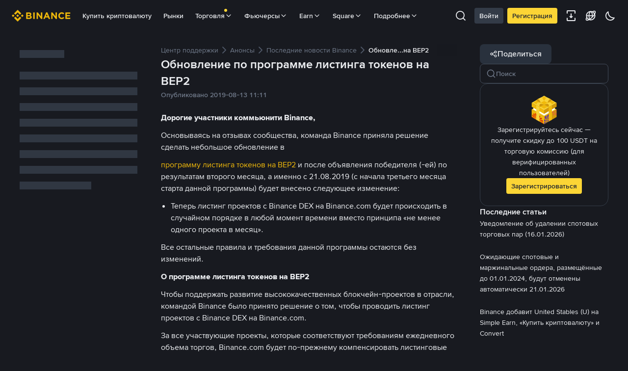

--- FILE ---
content_type: text/html; charset=utf-8
request_url: https://www.binance.com/ru/support/announcement/detail/360031936392
body_size: 58501
content:
<!doctype html>
<html bn-lang="ru" lang="ru" dir="ltr" path-prefix="/ru">
<head>
  <meta name="viewport" content="width=device-width,minimum-scale=1,maximum-scale=1,initial-scale=1,user-scalable=no" /><meta charset="utf-8" /><title data-shuvi-head="true">Обновление по программе листинга токенов на BEP2 | Binance</title><meta name="keywords" content="Binance" data-shuvi-head="true" /><meta name="description" content="Дорогие участники коммьюнити Binance, Основываясь на отзывах сообщества, ко" data-shuvi-head="true" /><meta property="og:url" content="https://www.binance.com/ru/support/announcement/detail/360031936392" data-shuvi-head="true" /><meta property="og:type" content="website" data-shuvi-head="true" /><meta property="og:title" content="Обновление по программе листинга токенов на BEP2 | Binance" data-shuvi-head="true" /><meta property="og:site_name" content="Бинанс" data-shuvi-head="true" /><meta property="og:image" content="https://public.bnbstatic.com/static/images/cms/announcement-og-2.png" data-shuvi-head="true" /><meta name="og:description" content="Дорогие участники коммьюнити Binance, Основываясь на отзывах сообщества, ко" data-shuvi-head="true" /><meta property="twitter:title" content="Обновление по программе листинга токенов на BEP2 | Binance" data-shuvi-head="true" /><meta property="twitter:site" content="Бинанс" data-shuvi-head="true" /><meta property="twitter:image" content="https://public.bnbstatic.com/static/images/cms/announcement-og-2.png" data-shuvi-head="true" /><meta property="twitter:image:src" content="https://public.bnbstatic.com/static/images/cms/announcement-og-2.png" data-shuvi-head="true" /><meta property="twitter:card" content="summary_large_image" data-shuvi-head="true" /><meta name="twitter:description" content="Дорогие участники коммьюнити Binance, Основываясь на отзывах сообщества, ко" data-shuvi-head="true" /><meta http-equiv="etag" content="0aa60cff3f87edce79953f57b84a871283130ef2" /><meta name="msapplication-TileImage" content="https://bin.bnbstatic.com/static/images/bnb-for/brand.png" /><meta name="apple-mobile-web-app-status-bar-style" content="black" data-shuvi-head="true" /><meta name="apple-mobile-web-app-capable" content="yes" data-shuvi-head="true" /><meta name="format-detection" content="email=no" data-shuvi-head="true" /><link rel="preconnect" href="https://bin.bnbstatic.com" crossorigin="anonymous" /><link rel="preconnect" href="https://public.bnbstatic.com" crossorigin="anonymous" /><link rel="preload" as="fetch" href="https://bin.bnbstatic.com/api/i18n/-/web/cms/ru/support-center" crossorigin="anonymous" fetchpriority="low" /><link rel="preload" as="fetch" href="https://bin.bnbstatic.com/api/i18n/-/web/cms/ru/binance-chat" crossorigin="anonymous" fetchpriority="low" /><link rel="preload" as="script" href="https://public.bnbstatic.com/unpkg/essential/essential@0.3.64.js" /><link rel="preload" as="script" href="https://public.bnbstatic.com/unpkg/vendor/vendor.umd.0.0.13.production.min.18.2.0.js" /><link rel="preload" href="https://bin.bnbstatic.com/static/chunks/490.56915767.js" as="script" /><link rel="preload" href="https://bin.bnbstatic.com/static/chunks/853.65361300.js" as="script" /><link rel="preload" href="https://bin.bnbstatic.com/static/chunks/860.e06ce501.js" as="script" /><link rel="preload" href="https://bin.bnbstatic.com/static/chunks/762.7fad7b86.js" as="script" /><link rel="preload" href="https://bin.bnbstatic.com/static/chunks/layout-e084.d3f3d70b.js" as="script" /><link rel="preload" href="https://bin.bnbstatic.com/static/chunks/548.17dd27f2.js" as="script" /><link rel="preload" href="https://bin.bnbstatic.com/static/chunks/858.32c66dcc.js" as="script" /><link rel="preload" href="https://bin.bnbstatic.com/static/chunks/824.ad7dada8.js" as="script" /><link rel="preload" href="https://bin.bnbstatic.com/static/chunks/841.a69d3da0.js" as="script" /><link rel="preload" href="https://bin.bnbstatic.com/static/chunks/553.b67753f5.js" as="script" /><link rel="preload" href="https://bin.bnbstatic.com/static/chunks/566.6c944706.js" as="script" /><link rel="preload" href="https://bin.bnbstatic.com/static/chunks/148.e54069b7.js" as="script" /><link rel="preload" href="https://bin.bnbstatic.com/static/chunks/633.e08a463f.js" as="script" /><link rel="preload" href="https://bin.bnbstatic.com/static/chunks/573.d673b735.js" as="script" /><link rel="preload" href="https://bin.bnbstatic.com/static/chunks/144.b4b21e59.js" as="script" /><link rel="preload" href="https://bin.bnbstatic.com/static/chunks/922.2606b07d.js" as="script" /><link rel="preload" href="https://bin.bnbstatic.com/static/chunks/380.1900798d.js" as="script" /><link rel="preload" href="https://bin.bnbstatic.com/static/chunks/424.a037e7c6.js" as="script" /><link rel="preload" href="https://bin.bnbstatic.com/static/chunks/page-6080.973e1ff9.js" as="script" /><link rel="preload" as="script" href="https://bin.bnbstatic.com/static/configs/newbase/common-widget-icon.js" /><link rel="preload" as="script" href="https://public.bnbstatic.com/unpkg/themis/themis@0.0.39.js" /><link rel="preload" as="script" href="https://public.bnbstatic.com/unpkg/common-widget/vendor@1.4.18.min.js" /><link rel="preload" as="script" href="https://public.bnbstatic.com/unpkg/common-widget/utils@1.4.18.min.js" /><link rel="preload" as="script" href="https://public.bnbstatic.com/unpkg/common-widget/data@1.4.18.min.js" /><link rel="preload" as="script" href="https://public.bnbstatic.com/unpkg/common-widget/common@1.4.18.min.js" /><link rel="preload" as="script" href="https://bin.bnbstatic.com/static/webpack-runtime.4df81eb6.js" /><link rel="preload" as="script" href="https://bin.bnbstatic.com/static/main.17cc16f4.js" /><link rel="preload" as="script" href="https://public.bnbstatic.com/unpkg/config/remote-config.js" /><link rel="preload" as="script" href="https://bin.bnbstatic.com/static/js/common-widget/common-widget-render-control@0.0.1.js" /><link rel="shortcut icon" href="https://bin.bnbstatic.com/static/images/common/favicon.ico" /><link rel="apple-touch-icon" href="https://bin.bnbstatic.com/static/images/bnb-for/brand.png" /><link rel="icon" href="https://bin.bnbstatic.com/static/images/bnb-for/brand.png" /><link rel="alternate" hreflang="es-NI" href="https://www.binance.com/es-LA/support/announcement/detail/360031936392" /><link rel="alternate" hreflang="pl" href="https://www.binance.com/pl/support/announcement/detail/360031936392" /><link rel="alternate" hreflang="es-VI" href="https://www.binance.com/es-LA/support/announcement/detail/360031936392" /><link rel="alternate" hreflang="es-VG" href="https://www.binance.com/es-LA/support/announcement/detail/360031936392" /><link rel="alternate" hreflang="es-MX" href="https://www.binance.com/es-MX/support/announcement/detail/360031936392" /><link rel="alternate" hreflang="fr-MG" href="https://www.binance.com/fr-AF/support/announcement/detail/360031936392" /><link rel="alternate" hreflang="kk-KZ" href="https://www.binance.com/kk-KZ/support/announcement/detail/360031936392" /><link rel="alternate" hreflang="ar-BH" href="https://www.binance.com/ar-BH/support/announcement/detail/360031936392" /><link rel="alternate" hreflang="es-ES" href="https://www.binance.com/es/support/announcement/detail/360031936392" /><link rel="alternate" hreflang="es-VC" href="https://www.binance.com/es-LA/support/announcement/detail/360031936392" /><link rel="alternate" hreflang="es-UY" href="https://www.binance.com/es-LA/support/announcement/detail/360031936392" /><link rel="alternate" hreflang="es-MQ" href="https://www.binance.com/es-LA/support/announcement/detail/360031936392" /><link rel="alternate" hreflang="pt-BR" href="https://www.binance.com/pt-BR/support/announcement/detail/360031936392" /><link rel="alternate" hreflang="en-TR" href="https://www.binance.com/en-TR/support/announcement/detail/360031936392" /><link rel="alternate" hreflang="es-MS" href="https://www.binance.com/es-LA/support/announcement/detail/360031936392" /><link rel="alternate" hreflang="es-MF" href="https://www.binance.com/es-LA/support/announcement/detail/360031936392" /><link rel="alternate" hreflang="lo-LA" href="https://www.binance.com/lo-LA/support/announcement/detail/360031936392" /><link rel="alternate" hreflang="fr-CM" href="https://www.binance.com/fr-AF/support/announcement/detail/360031936392" /><link rel="alternate" hreflang="fr-CI" href="https://www.binance.com/fr-AF/support/announcement/detail/360031936392" /><link rel="alternate" hreflang="fr-CF" href="https://www.binance.com/fr-AF/support/announcement/detail/360031936392" /><link rel="alternate" hreflang="fr-CG" href="https://www.binance.com/fr-AF/support/announcement/detail/360031936392" /><link rel="alternate" hreflang="fr-ST" href="https://www.binance.com/fr-AF/support/announcement/detail/360031936392" /><link rel="alternate" hreflang="fr-CD" href="https://www.binance.com/fr-AF/support/announcement/detail/360031936392" /><link rel="alternate" hreflang="si-LK" href="https://www.binance.com/si-LK/support/announcement/detail/360031936392" /><link rel="alternate" hreflang="en-KZ" href="https://www.binance.com/en-KZ/support/announcement/detail/360031936392" /><link rel="alternate" hreflang="fr-KM" href="https://www.binance.com/fr-AF/support/announcement/detail/360031936392" /><link rel="alternate" hreflang="es-DO" href="https://www.binance.com/es-LA/support/announcement/detail/360031936392" /><link rel="alternate" hreflang="es-DM" href="https://www.binance.com/es-LA/support/announcement/detail/360031936392" /><link rel="alternate" hreflang="fr" href="https://www.binance.com/fr/support/announcement/detail/360031936392" /><link rel="alternate" hreflang="ar-AE" href="https://www.binance.com/ar-AE/support/announcement/detail/360031936392" /><link rel="alternate" hreflang="fr-TG" href="https://www.binance.com/fr-AF/support/announcement/detail/360031936392" /><link rel="alternate" hreflang="az-AZ" href="https://www.binance.com/az-AZ/support/announcement/detail/360031936392" /><link rel="alternate" hreflang="fr-TF" href="https://www.binance.com/fr-AF/support/announcement/detail/360031936392" /><link rel="alternate" hreflang="fr-TD" href="https://www.binance.com/fr-AF/support/announcement/detail/360031936392" /><link rel="alternate" hreflang="es-PA" href="https://www.binance.com/es-LA/support/announcement/detail/360031936392" /><link rel="alternate" hreflang="vi" href="https://www.binance.com/vi/support/announcement/detail/360031936392" /><link rel="alternate" hreflang="en-NZ" href="https://www.binance.com/en-NZ/support/announcement/detail/360031936392" /><link rel="alternate" hreflang="es-PE" href="https://www.binance.com/es-LA/support/announcement/detail/360031936392" /><link rel="alternate" hreflang="es" href="https://www.binance.com/es/support/announcement/detail/360031936392" /><link rel="alternate" hreflang="es-GP" href="https://www.binance.com/es-LA/support/announcement/detail/360031936392" /><link rel="alternate" hreflang="fr-GA" href="https://www.binance.com/fr-AF/support/announcement/detail/360031936392" /><link rel="alternate" hreflang="en" href="https://www.binance.com/en/support/announcement/detail/360031936392" /><link rel="alternate" hreflang="es-GT" href="https://www.binance.com/es-LA/support/announcement/detail/360031936392" /><link rel="alternate" hreflang="el" href="https://www.binance.com/el/support/announcement/detail/360031936392" /><link rel="alternate" hreflang="en-NG" href="https://www.binance.com/en-NG/support/announcement/detail/360031936392" /><link rel="alternate" hreflang="es-GD" href="https://www.binance.com/es-LA/support/announcement/detail/360031936392" /><link rel="alternate" hreflang="fr-ML" href="https://www.binance.com/fr-AF/support/announcement/detail/360031936392" /><link rel="alternate" hreflang="lv" href="https://www.binance.com/lv/support/announcement/detail/360031936392" /><link rel="alternate" hreflang="fr-NE" href="https://www.binance.com/fr-AF/support/announcement/detail/360031936392" /><link rel="alternate" hreflang="uk-UA" href="https://www.binance.com/uk-UA/support/announcement/detail/360031936392" /><link rel="alternate" hreflang="de" href="https://www.binance.com/de/support/announcement/detail/360031936392" /><link rel="alternate" hreflang="es-BB" href="https://www.binance.com/es-LA/support/announcement/detail/360031936392" /><link rel="alternate" hreflang="da-DK" href="https://www.binance.com/da-DK/support/announcement/detail/360031936392" /><link rel="alternate" hreflang="es-AR" href="https://www.binance.com/es-AR/support/announcement/detail/360031936392" /><link rel="alternate" hreflang="es-AW" href="https://www.binance.com/es-LA/support/announcement/detail/360031936392" /><link rel="alternate" hreflang="cs" href="https://www.binance.com/cs/support/announcement/detail/360031936392" /><link rel="alternate" hreflang="fr-YT" href="https://www.binance.com/fr-AF/support/announcement/detail/360031936392" /><link rel="alternate" hreflang="es-AI" href="https://www.binance.com/es-LA/support/announcement/detail/360031936392" /><link rel="alternate" hreflang="sv" href="https://www.binance.com/sv/support/announcement/detail/360031936392" /><link rel="alternate" hreflang="es-AG" href="https://www.binance.com/es-LA/support/announcement/detail/360031936392" /><link rel="alternate" hreflang="fr-GQ" href="https://www.binance.com/fr-AF/support/announcement/detail/360031936392" /><link rel="alternate" hreflang="fr-GN" href="https://www.binance.com/fr-AF/support/announcement/detail/360031936392" /><link rel="alternate" hreflang="sl" href="https://www.binance.com/sl/support/announcement/detail/360031936392" /><link rel="alternate" hreflang="sk" href="https://www.binance.com/sk/support/announcement/detail/360031936392" /><link rel="alternate" hreflang="es-HT" href="https://www.binance.com/es-LA/support/announcement/detail/360031936392" /><link rel="alternate" hreflang="es-PY" href="https://www.binance.com/es-LA/support/announcement/detail/360031936392" /><link rel="alternate" hreflang="ru-KZ" href="https://www.binance.com/ru-KZ/support/announcement/detail/360031936392" /><link rel="alternate" hreflang="es-PR" href="https://www.binance.com/es-LA/support/announcement/detail/360031936392" /><link rel="alternate" hreflang="bg" href="https://www.binance.com/bg/support/announcement/detail/360031936392" /><link rel="alternate" hreflang="ru" href="https://www.binance.com/ru/support/announcement/detail/360031936392" /><link rel="alternate" hreflang="es-HN" href="https://www.binance.com/es-LA/support/announcement/detail/360031936392" /><link rel="alternate" hreflang="fr-GW" href="https://www.binance.com/fr-AF/support/announcement/detail/360031936392" /><link rel="alternate" hreflang="ro" href="https://www.binance.com/ro/support/announcement/detail/360031936392" /><link rel="alternate" hreflang="es-TT" href="https://www.binance.com/es-LA/support/announcement/detail/360031936392" /><link rel="alternate" hreflang="fr-BJ" href="https://www.binance.com/fr-AF/support/announcement/detail/360031936392" /><link rel="alternate" hreflang="ja" href="https://www.binance.com/ja/support/announcement/detail/360031936392" /><link rel="alternate" hreflang="es-CW" href="https://www.binance.com/es-LA/support/announcement/detail/360031936392" /><link rel="alternate" hreflang="es-CU" href="https://www.binance.com/es-LA/support/announcement/detail/360031936392" /><link rel="alternate" hreflang="fr-BF" href="https://www.binance.com/fr-AF/support/announcement/detail/360031936392" /><link rel="alternate" hreflang="es-LC" href="https://www.binance.com/es-LA/support/announcement/detail/360031936392" /><link rel="alternate" hreflang="ar" href="https://www.binance.com/ar/support/announcement/detail/360031936392" /><link rel="alternate" hreflang="fr-SN" href="https://www.binance.com/fr-AF/support/announcement/detail/360031936392" /><link rel="alternate" hreflang="es-CL" href="https://www.binance.com/es-LA/support/announcement/detail/360031936392" /><link rel="alternate" hreflang="en-JP" href="https://www.binance.com/en-JP/support/announcement/detail/360031936392" /><link rel="alternate" hreflang="en-BH" href="https://www.binance.com/en-BH/support/announcement/detail/360031936392" /><link rel="alternate" hreflang="it" href="https://www.binance.com/it/support/announcement/detail/360031936392" /><link rel="alternate" hreflang="ru-UA" href="https://www.binance.com/ru-UA/support/announcement/detail/360031936392" /><link rel="alternate" hreflang="es-TC" href="https://www.binance.com/es-LA/support/announcement/detail/360031936392" /><link rel="alternate" hreflang="es-CR" href="https://www.binance.com/es-LA/support/announcement/detail/360031936392" /><link rel="alternate" hreflang="es-KY" href="https://www.binance.com/es-LA/support/announcement/detail/360031936392" /><link rel="alternate" hreflang="es-KN" href="https://www.binance.com/es-LA/support/announcement/detail/360031936392" /><link rel="alternate" hreflang="es-SV" href="https://www.binance.com/es-LA/support/announcement/detail/360031936392" /><link rel="alternate" hreflang="es-SX" href="https://www.binance.com/es-LA/support/announcement/detail/360031936392" /><link rel="alternate" hreflang="id" href="https://www.binance.com/id/support/announcement/detail/360031936392" /><link rel="alternate" hreflang="en-AU" href="https://www.binance.com/en-AU/support/announcement/detail/360031936392" /><link rel="alternate" hreflang="es-BS" href="https://www.binance.com/es-LA/support/announcement/detail/360031936392" /><link rel="alternate" hreflang="es-BZ" href="https://www.binance.com/es-LA/support/announcement/detail/360031936392" /><link rel="alternate" hreflang="zh-Hant" href="https://www.binance.com/zh-TC/support/announcement/detail/360031936392" /><link rel="alternate" hreflang="zh-Hans" href="https://www.binance.com/zh-CN/support/announcement/detail/360031936392" /><link rel="alternate" hreflang="es-BL" href="https://www.binance.com/es-LA/support/announcement/detail/360031936392" /><link rel="alternate" hreflang="hu" href="https://www.binance.com/hu/support/announcement/detail/360031936392" /><link rel="alternate" hreflang="es-BR" href="https://www.binance.com/es-LA/support/announcement/detail/360031936392" /><link rel="alternate" hreflang="en-ZA" href="https://www.binance.com/en-ZA/support/announcement/detail/360031936392" /><link rel="alternate" hreflang="es-BQ" href="https://www.binance.com/es-LA/support/announcement/detail/360031936392" /><link rel="alternate" hreflang="en-AE" href="https://www.binance.com/en-AE/support/announcement/detail/360031936392" /><link rel="alternate" hreflang="en-IN" href="https://www.binance.com/en-IN/support/announcement/detail/360031936392" /><link rel="alternate" hreflang="es-JM" href="https://www.binance.com/es-LA/support/announcement/detail/360031936392" /><link rel="alternate" hreflang="fr-RE" href="https://www.binance.com/fr-AF/support/announcement/detail/360031936392" /><link rel="alternate" hreflang="pt" href="https://www.binance.com/pt/support/announcement/detail/360031936392" /><link rel="alternate" hreflang="x-default" href="https://www.binance.com/en/support/announcement/detail/360031936392" /><link rel="canonical" href="https://www.binance.com/ru/support/announcement/detail/360031936392" data-shuvi-head="true" /><script id="OneTrust-sdk" nonce="56a3b170-6316-4233-be27-2b410900654b">(function() {const agent = typeof navigator !== 'undefined' ? navigator.userAgent : '';const REGEX_MATCH_CLIENT_TYPE = /BNC\/([0-9.]+) \(([a-zA-Z]+) ([0-9.]+)\)/;const isMiniApp = typeof window !== 'undefined' && window.__NEZHA_BRIDGE__ && !window.__NEZHA_BRIDGE__.postAction;if(REGEX_MATCH_CLIENT_TYPE.test(agent) || isMiniApp){return null;}function getJSON(str) {try {return JSON.parse(str);} catch (e) {return {};}}var AutoBlockScriptMap = getJSON('{"binance.com":"https://cdn.cookielaw.org/consent/e21a0e13-40c2-48a6-9ca2-57738356cdab/OtAutoBlock.js","binance.info":"https://cdn.cookielaw.org/consent/03246444-2043-432d-afae-413a91f535e9/OtAutoBlock.js","binance.me":"https://cdn.cookielaw.org/consent/39df5304-ea83-4bd5-8550-d57bca54d95a/OtAutoBlock.js","binance.bh":"https://cdn.cookielaw.org/consent/0196a4bb-fb7b-7ae6-a24c-893547b9e467/OtAutoBlock.js"}');var SDKStubInfoMap = getJSON('{"binance.com":{"src":"https://cdn.cookielaw.org/scripttemplates/otSDKStub.js","hash":"e21a0e13-40c2-48a6-9ca2-57738356cdab"},"binance.info":{"src":"https://cdn.cookielaw.org/scripttemplates/otSDKStub.js","hash":"03246444-2043-432d-afae-413a91f535e9"},"binance.me":{"src":"https://cdn.cookielaw.org/scripttemplates/otSDKStub.js","hash":"39df5304-ea83-4bd5-8550-d57bca54d95a"}, "binance.bh":{"src":"https://cdn.cookielaw.org/scripttemplates/otSDKStub.js","hash":"0196a4bb-fb7b-7ae6-a24c-893547b9e467"}}');var domain = location.hostname.split('.').slice(-2).join('.');function isString(str) {return str && typeof str === 'string';};var AutoBlockScript = AutoBlockScriptMap[domain];var stubInfo = SDKStubInfoMap[domain] || {};var SDKStubSrc = stubInfo.src;var SDKStubHash = stubInfo.hash;var injectAutoBlock = isString(AutoBlockScript);var injectSDKStub = isString(SDKStubSrc) && isString(SDKStubHash);if (injectAutoBlock) {var script = document.createElement('script');script.src = AutoBlockScript;script.type = 'text/javascript';script.async = false;document.head.appendChild(script);}if (injectSDKStub) {var lang = document.documentElement['bn-lang'] || document.documentElement.lang;var htmlLang = lang && lang.substr(0, 2) || 'en';var script = document.createElement('script');script.src = SDKStubSrc;script.type = 'text/javascript';script.async = false;script.setAttribute('charSet', 'UTF-8');script.setAttribute('data-domain-script', SDKStubHash);script.setAttribute('data-language', htmlLang);document.head.appendChild(script);var s = document.createElement('script');s.type = 'text/javascript';s.innerHTML = 'function OptanonWrapper() {};';s.nonce = '56a3b170-6316-4233-be27-2b410900654b';document.head.appendChild(s);var ss = document.createElement('script');ss.src = 'https://bin.bnbstatic.com/static/one-trust/onetrust-trigger.js';ss.type = 'text/javascript';script.async = false;ss.setAttribute('charSet', 'UTF-8');ss.setAttribute('data-domain-script', SDKStubHash);document.head.appendChild(ss);}}())</script><script id="Reporter-init" nonce="56a3b170-6316-4233-be27-2b410900654b">window._bn_reporter = window._bn_reporter || [];window._bn_reporter_version = '4.3.16';function reportEvent(data) {window._bn_reporter.push(data);}reportEvent({key: "init",data: {"packageName":"faq-anns-ui","apiId":"cc1ljun9gpbp8ciciolg","apiDomain":"https://api.saasexch.com","ssr":true,"COMMIT_HEAD":"0aa60cff3f87edce79953f57b84a871283130ef2","pikaVersion":"0.6.14","traceId":"30291c03-23bf-444e-b005-55e8d510b84a","analyticsId":"faq-anns-ui,COM,clztltzz23290610t2x5ur7wesm"}});const now = Date.now();reportEvent({key: "traceReporter",data: {name: 'PIKA_HTML_ENTRY_START',startTime: now,timestamp: now,id: 1,duration: 0,endTime: now}});window.addEventListener('error', function (event) {try {var _URL, _URL2;var target = event.target || event.srcElement;var isTarget = ['LINK', 'SCRIPT', 'IMG'].indexOf(target.nodeName) !== -1;if (!isTarget) {return;}var link = target.src || target.href;if (window.location.href.indexOf(link) === 0) {return;}var data = {event: {phost: window.location.host,ppath: window.location.pathname,host: (_URL = new URL(link)) === null || _URL === void 0 ? void 0 : _URL.host,path: (_URL2 = new URL(link)) === null || _URL2 === void 0 ? void 0 : _URL2.pathname,net_err_exist: true}};reportEvent({key: "reportMonitorEvent",data: {data: data}});} catch (e) {console.error('static resource monitor', e);}}, true);</script><script src="https://bin.bnbstatic.com/static/sw-load/cache-control-load@0.0.5.js" data-ot-ignore nonce="56a3b170-6316-4233-be27-2b410900654b"></script><script src="https://bin.bnbstatic.com/static/js/common-widget/globalthis@0.4.4.min.js" data-ot-ignore nonce="56a3b170-6316-4233-be27-2b410900654b"></script><script nonce="56a3b170-6316-4233-be27-2b410900654b">!function(){try{(t=function(){try{return document.getElementsByTagName("head")[0]}catch(e){return null}}())&&~("undefined"!=typeof navigator?navigator.userAgent:"").indexOf(" BNC/")&&((e=document.createElement("style")).setAttribute("type","text/css"),e.innerHTML=".hidden-header-in-bnc {display:none;} .hidden-in-bnc-app {display:none !important;}",t.appendChild(e))}catch(e){}var e,t}();</script><link rel="stylesheet" href="https://bin.bnbstatic.com/static/css/e7fd988f.chunk.css" /><link rel="stylesheet" href="https://bin.bnbstatic.com/static/css/3b8d576d.chunk.css" /><link rel="stylesheet" href="https://bin.bnbstatic.com/static/css/d4110c35.chunk.css" /><link rel="stylesheet" href="https://public.bnbstatic.com/unpkg/common-widget/header@1.4.18.css" /><link rel="stylesheet" href="https://public.bnbstatic.com/unpkg/common-widget/footer@1.4.18.css" /><link rel="stylesheet" href="https://public.bnbstatic.com/unpkg/common-widget/extension@1.4.18.css" /><link rel="stylesheet" href="https://public.bnbstatic.com/unpkg/common-widget/vendor@1.4.18.css" /><link rel="stylesheet" href="https://public.bnbstatic.com/unpkg/common-widget/common@1.4.18.css" /><style>body #__APP_HEADER{position:sticky;top:0;z-index:999;}</style><style id="webstudio-universal-uikit-colors" data-shuvi-head="true">body { --color-BasicBg: #181A20; background-color: var(--color-BasicBg); --color-SecondaryBg: #0B0E11; --color-Input: #29313D; --color-InputLine: #434C5A; --color-CardBg: #202630; --color-Vessel: #29313D; --color-Line: #333B47; --color-DisableBtn: #29313D; --color-DisableText: #4F5867; --color-TertiaryText: #707A8A; --color-SecondaryText: #929AA5; --color-PrimaryText: #EAECEF; color: var(--color-PrimaryText); --color-RedGreenBgText: #FFFFFF; --color-EmphasizeText: #FF693D; --color-TextOnGray: #EAECEF; --color-TextOnYellow: #202630; --color-IconNormal: #707A8A; --color-LiteBg1: #202630; --color-LiteBg2: #191A1F; --color-BtnBg: #FCD535; --color-PrimaryYellow: #F0B90B; --color-TextLink: #F0B90B; --color-TradeBg: #0B0E11; --color-TextToast: #F0B90B; --color-DepthSellBg: #35141D; --color-SellHover: #F6465D; --color-Sell: #F6465D; --color-TextSell: #F6465D; --color-DepthBuyBg: #102821; --color-BuyHover: #2EBD85; --color-Buy: #2EBD85; --color-TextBuy: #2EBD85; --color-Error: #F6465D; --color-SuccessBg: #102821; --color-Success: #2EBD85; --color-TagBg: #434C5A; --color-Grid: #333B47; --color-Placeholder: #434C5A; --color-ToastBg: #4F5867; --color-TwoColorIcon: #CACED3; --color-ErrorBg: rgba(246, 70, 93, 0.1); --color-BadgeBg: rgba(240,185,11,0.1); --color-Popup: #333B47; --color-Mask: rgba(11, 14, 17, 0.6); --color-WidgetSecondaryBg: rgba(193, 204, 219, 0.08); --color-ContainerBg: #29313D; --color-YellowAlpha01: rgba(252, 213, 53, 0.1); --color-YellowAlpha02: rgba(252, 213, 53, 0.2); --color-RedAlpha01: rgba(246, 70, 93, 0.1); --color-RedAlpha02: rgba(246, 70, 93, 0.2); --color-GreenAlpha01: rgba(46, 189, 133, 0.1); --color-GreenAlpha02: rgba(46, 189, 133, 0.2); --color-ChatBg: #1A1E25; --color-LineAlpha: rgba(193, 204, 219, 0.08); --color-WidgetPrimaryBg: rgba(122, 148, 178, 0.1); --color-ChatBubble: #29313D; --color-ChatBubble2: #2D3E59; --color-ChatInput: rgba(41, 49, 61, 0.95); --color-ChatName: #F0B90B; --color-ChatSysMsg: #1C2229; --color-ChatCard: #212731; --color-ChatCard2: #243042; --color-ChatRed: #30222B; --color-ParagraphText: #EAECEF; }</style><style id="header-footer-global-style" data-shuvi-head="true"> #__APP_SIDEBAR { display: none; width: 100%; }</style><style type="text/css" id="b-fonts">@font-face{font-family:'BinanceNova';font-display:swap;src:url('https://bin.bnbstatic.com/static/fonts/bn/BinanceNova-Light.woff2') format('woff2'),url('https://bin.bnbstatic.com/static/fonts/bn/BinanceNova-Light.otf') format('opentype');font-weight:200 300}@font-face{font-family:'BinanceNova';font-display:swap;src:url('https://bin.bnbstatic.com/static/fonts/bn/BinanceNova-Regular.woff2') format('woff2'),url('https://bin.bnbstatic.com/static/fonts/bn/BinanceNova-Regular.otf') format('opentype');font-weight:400}@font-face{font-family:'BinanceNova';font-display:swap;src:url('https://bin.bnbstatic.com/static/fonts/bn/BinanceNova-Medium.woff2') format('woff2'),url('https://bin.bnbstatic.com/static/fonts/bn/BinanceNova-Medium.otf') format('opentype');font-weight:500}@font-face{font-family:'BinanceNova';font-display:swap;src:url('https://bin.bnbstatic.com/static/fonts/bn/BinanceNova-SemiBold.woff2') format('woff2'),url('https://bin.bnbstatic.com/static/fonts/bn/BinanceNova-SemiBold.otf') format('opentype');font-weight:600}@font-face{font-family:'BinanceNova';font-display:swap;src:url('https://bin.bnbstatic.com/static/fonts/bn/BinanceNova-Bold.woff2') format('woff2'),url('https://bin.bnbstatic.com/static/fonts/bn/BinanceNova-Bold.otf') format('opentype');font-weight:700 800}@font-face{font-family:'BinanceNova';font-display:swap;src:url('https://bin.bnbstatic.com/static/fonts/bn/BinanceNova-Black.woff2') format('woff2'),url('https://bin.bnbstatic.com/static/fonts/bn/BinanceNova-Black.otf') format('opentype');font-weight:900}html body,body{font-family:BinanceNova,Arial,sans-serif!important}</style>
</head>
<body>
  <div id="__APP_TOP_PORTAL"></div><div id="__APP_HEADER"><div class="_CWC"><div class="theme-root dark _CWC common-widget-provider"><header class="header-container hidden-in-bnc-app common-widget-css_wrap theme-root bg1 dark-color"><div class="header-leftside menu-aim-enabled"><a class="logo-link" href="https://www.binance.com/ru"><img height="64" src="[data-uri]"/></a><div class="header-menu-item rwd-1024-hide-flex"><a class="header-menu-item_view typography-Subtitle4" id="ba-tableMarkets" href="https://www.binance.com/ru/markets/overview">Рынки</a></div><div class="header-menu-item header-dropdown-menu rwd-1024-hide-flex header-menu-align_frist"><span id="ba-trade" class="header-menu-item_view typography-Subtitle4">Торговля<svg class="bn-svg header-menu-item_dropdown-icon" viewBox="0 0 24 24" xmlns="http://www.w3.org/2000/svg"><path d="M11.432 15.698a.9.9 0 001.205-.061l6-6 .061-.069a.9.9 0 00-1.266-1.266l-.069.061L12 13.727 6.637 8.363a.9.9 0 00-1.274 1.274l6 6 .069.061z" fill="currentColor"></path></svg></span></div><div class="header-menu-item header-dropdown-menu rwd-1024-hide-flex center"><a class="header-menu-item_view typography-Subtitle4" id="ba-Square" href="https://www.binance.com/ru/square">Square<svg class="bn-svg header-menu-item_dropdown-icon" viewBox="0 0 24 24" xmlns="http://www.w3.org/2000/svg"><path d="M11.432 15.698a.9.9 0 001.205-.061l6-6 .061-.069a.9.9 0 00-1.266-1.266l-.069.061L12 13.727 6.637 8.363a.9.9 0 00-1.274 1.274l6 6 .069.061z" fill="currentColor"></path></svg></a></div></div></header><div class="header-global-js-top-alert"><div class="header-global-js-top-alert__inner" id="header_global_js_wxgy34nj"></div></div></div></div></div><div id="__APP"><div class="theme-root dark bg-BasicBg ltr" style="--color-BasicBg:#181A20;--color-SecondaryBg:#0B0E11;--color-Input:#29313D;--color-InputLine:#434C5A;--color-CardBg:#202630;--color-Vessel:#29313D;--color-Line:#333B47;--color-DisableBtn:#29313D;--color-DisableText:#4F5867;--color-TertiaryText:#707A8A;--color-SecondaryText:#929AA5;--color-PrimaryText:#EAECEF;--color-RedGreenBgText:#FFFFFF;--color-EmphasizeText:#FF693D;--color-TextOnGray:#EAECEF;--color-TextOnYellow:#202630;--color-IconNormal:#707A8A;--color-LiteBg1:#202630;--color-LiteBg2:#191A1F;--color-BtnBg:#FCD535;--color-PrimaryYellow:#F0B90B;--color-TextLink:#F0B90B;--color-TradeBg:#0B0E11;--color-TextToast:#F0B90B;--color-DepthSellBg:#35141D;--color-SellHover:#F6465D;--color-Sell:#F6465D;--color-TextSell:#F6465D;--color-DepthBuyBg:#102821;--color-BuyHover:#2EBD85;--color-Buy:#2EBD85;--color-TextBuy:#2EBD85;--color-Error:#F6465D;--color-SuccessBg:#102821;--color-Success:#2EBD85;--color-TagBg:#434C5A;--color-Grid:#333B47;--color-Placeholder:#434C5A;--color-ToastBg:#4F5867;--color-TwoColorIcon:#CACED3;--color-ErrorBg:rgba(246, 70, 93, 0.1);--color-BadgeBg:rgba(240,185,11,0.1);--color-Popup:#333B47;--color-Mask:rgba(11, 14, 17, 0.6);--color-WidgetSecondaryBg:rgba(193, 204, 219, 0.08);--color-ContainerBg:#29313D;--color-YellowAlpha01:rgba(252, 213, 53, 0.1);--color-YellowAlpha02:rgba(252, 213, 53, 0.2);--color-RedAlpha01:rgba(246, 70, 93, 0.1);--color-RedAlpha02:rgba(246, 70, 93, 0.2);--color-GreenAlpha01:rgba(46, 189, 133, 0.1);--color-GreenAlpha02:rgba(46, 189, 133, 0.2);--color-ChatBg:#1A1E25;--color-LineAlpha:rgba(193, 204, 219, 0.08);--color-WidgetPrimaryBg:rgba(122, 148, 178, 0.1);--color-ChatBubble:#29313D;--color-ChatBubble2:#2D3E59;--color-ChatInput:rgba(41, 49, 61, 0.95);--color-ChatName:#F0B90B;--color-ChatSysMsg:#1C2229;--color-ChatCard:#212731;--color-ChatCard2:#243042;--color-ChatRed:#30222B;--color-ParagraphText:#EAECEF"><div class="px-[15px] tablet:pl-10 tablet:pr-10 desktop:pl-10 desktop:pr-10"><div class="max-w-[1200px] m-auto"><div class="grid grid-cols-[min-content_minmax(0,1fr)_min-content] gap-12 pt-[26px] pb-[120px]"><div class="cms-skeleton table w-full is-active md:w-[200px] lg:w-[240px] min-w-full md:min-w-[200px] lg:min-w-[240px] pt-3"><div class="cms-skeleton-content w-full table-cell align-top"><h3 class="cms-skeleton-title bg-Line h-4 rounded-2" style="width:38%"></h3><ul class="cms-skeleton-list list-none m-0 p-0 mt-[28px]"><li class="bg-Line h-4 rounded-2 list-none"></li><li class="bg-Line h-4 rounded-2 list-none"></li><li class="bg-Line h-4 rounded-2 list-none"></li><li class="bg-Line h-4 rounded-2 list-none"></li><li class="bg-Line h-4 rounded-2 list-none"></li><li class="bg-Line h-4 rounded-2 list-none"></li><li class="bg-Line h-4 rounded-2 list-none"></li><li class="bg-Line h-4 rounded-2 list-none" style="width:61%"></li></ul></div></div><div class="bn-flex flex-col gap-4"><div class="relative w-full min-w-0"><div class="overflow-auto [&amp;::-webkit-scrollbar]:hidden [-ms-overflow-style:none] [scrollbar-width:none]"><div role="navigation" aria-label="breadcrumb" class="bn-breadcrumb"><a class="bn-balink text-PrimaryText hover:text-PrimaryYellow active:text-PrimaryYellow focus:text-PrimaryYellow cursor-pointer no-underline" href="/ru/support" role="link"><div class="bn-breadcrumb-item min-w-fit font-normal mobile:text-SecondaryText cursor-pointer hover:text-PrimaryYellow">Центр поддержки</div></a><div role="presentation" aria-hidden="true" class="bn-breadcrumb-separator"><svg fill="Line" viewBox="0 0 24 24" xmlns="http://www.w3.org/2000/svg" class="bn-svg"><path d="M15.698 12.568a.9.9 0 00-.061-1.205l-6-6-.069-.061a.9.9 0 00-1.266 1.266l.061.069L13.727 12l-5.364 5.363a.9.9 0 001.274 1.274l6-6 .061-.069z" fill="currentColor"></path></svg></div><a class="bn-balink text-PrimaryText hover:text-PrimaryYellow active:text-PrimaryYellow focus:text-PrimaryYellow cursor-pointer no-underline" href="/ru/support/announcement" role="link"><div class="bn-breadcrumb-item min-w-fit font-normal mobile:text-SecondaryText cursor-pointer hover:text-PrimaryYellow">Анонсы</div></a><div role="presentation" aria-hidden="true" class="bn-breadcrumb-separator"><svg fill="Line" viewBox="0 0 24 24" xmlns="http://www.w3.org/2000/svg" class="bn-svg"><path d="M15.698 12.568a.9.9 0 00-.061-1.205l-6-6-.069-.061a.9.9 0 00-1.266 1.266l.061.069L13.727 12l-5.364 5.363a.9.9 0 001.274 1.274l6-6 .061-.069z" fill="currentColor"></path></svg></div><a class="bn-balink text-PrimaryText hover:text-PrimaryYellow active:text-PrimaryYellow focus:text-PrimaryYellow cursor-pointer no-underline" href="/ru/support/announcement/list/49" role="link"><div class="bn-breadcrumb-item min-w-fit font-normal mobile:text-SecondaryText cursor-pointer hover:text-PrimaryYellow">Последние новости Binance</div></a><div role="presentation" aria-hidden="true" class="bn-breadcrumb-separator"><svg fill="Line" viewBox="0 0 24 24" xmlns="http://www.w3.org/2000/svg" class="bn-svg"><path d="M15.698 12.568a.9.9 0 00-.061-1.205l-6-6-.069-.061a.9.9 0 00-1.266 1.266l.061.069L13.727 12l-5.364 5.363a.9.9 0 001.274 1.274l6-6 .061-.069z" fill="currentColor"></path></svg></div><div aria-current="page" class="bn-breadcrumb-item active min-w-fit pr-[30px] font-medium text-PrimaryText">Обновле...на BEP2</div></div></div><div class="absolute top-1/2 -translate-y-1/2 h-6 w-10 -right-px bg-[linear-gradient(_var(--color-BasicBg)_0%,transparent_100%)]"></div></div><div class="tablet:p-6 tablet:border tablet:border-solid tablet:border-Line tablet:rounded-xl"><div class="bn-flex flex-col gap-2 desktop:gap-4 mb-6 tablet:-mx-6 tablet:mb-4 tablet:px-6 tablet:pb-4 tablet:border-0 tablet:border-b tablet:border-solid tablet:border-Line mobile:mb-6"><h1 class="typography-headline4 text-PrimaryText m-0">Обновление по программе листинга токенов на BEP2</h1><div class="bn-flex flex-col gap-2"><div class="bn-flex flex-col noH5:flex-row noH5:items-center gap-2 flex-wrap"><div class="typography-subtitle2 text-TertiaryText mobile:text-SecondaryText">Опубликовано 2019-08-13 11:11</div></div></div></div><div id="support_article"><div class="faq-anns-articleContent faq-anns-articleOld"><div><p><strong>Дорогие участники коммьюнити Binance,</strong></p><p><span style="font-weight:400">Основываясь на отзывах сообщества, команда Binance приняла решение сделать небольшое обновление в </span></p><div class="cms-link"><a href="/ru/support/announcement/360029155992"><span style="font-weight:400">программу листинга токенов на BEP2</span></a></div><span style="font-weight:400"> и после объявления победителя (-ей) по результатам второго месяца, а именно с 21.08.2019 (с начала третьего месяца старта данной программы) будет внесено следующее изменение:</span><p></p><ul><li style="font-weight:400"><span style="font-weight:400">Теперь листинг проектов с Binance DEX на Binance.com будет происходить в случайном порядке в любой момент времени вместо принципа «не менее одного проекта в месяц».</span></li></ul><p><span style="font-weight:400">Все остальные правила и требования данной программы остаются без изменений. </span></p><p><strong>О программе листинга токенов на BEP2</strong></p><p><span style="font-weight:400">Чтобы поддержать развитие высококачественных блокчейн-проектов в отрасли, командой Binance было принято решение о том, чтобы проводить листинг проектов с Binance DEX на Binance.com.</span></p><p><span style="font-weight:400">За все участвующие проекты, которые соответствуют требованиям ежедневного объема торгов, Binance.com будет по-прежнему компенсировать листинговые сборы на Binance DEX.</span></p><p><span style="font-weight:400">Ознакомиться с более подробной информацией о данной программе можно </span></p><div class="cms-link"><a href="/ru/support/announcement/360029155992"><span style="font-weight:400">здесь</span></a></div><span style="font-weight:400">.</span><p></p><p><span style="font-weight:400">Спасибо за вашу поддержку!</span></p><p><span style="font-weight:400">Команда Binance</span></p><p><span style="font-weight:400">13.08.2019</span></p><p><span style="font-weight:400"></span></p><p><span style="font-weight:400">Присоединяйтесь к нам:</span></p><p><span style="font-weight:400">Новостной канал в Telegram: </span></p><div class="cms-link"><a href="https://t.me/binance_ru"><span style="font-weight:400">https://t.me/binance_ru</span></a></div><span style="font-weight:400"></span><p></p><p><span style="font-weight:400">Чат в Telegram: </span></p><div class="cms-link"><a href="https://t.me/BinanceRussian"><span style="font-weight:400">https://t.me/BinanceRussian</span></a></div><span style="font-weight:400"></span><p></p><p><span style="font-weight:400">Facebook: </span></p><div class="cms-link"><a href="https://www.facebook.com/237805223600106"><span style="font-weight:400">https://www.facebook.com/237805223600106</span></a></div><span style="font-weight:400"></span><p></p><p><span style="font-weight:400">VK: </span></p><div class="cms-link"><a href="https://vk.com/binancerussia"><span style="font-weight:400">https://vk.com/binancerussia</span></a></div><p></p></div></div></div></div></div><div class="w-[262px]"><div class="bn-flex flex-col gap-6"><div class="bn-flex flex-col gap-4"><div class="hidden noH5:block relative w-fit"><button class="bn-button bn-button__primary data-size-middle rounded-m flex gap-1 !bg-Input"><svg class="bn-svg !w-4 !h-4 text-PrimaryText" viewBox="0 0 24 24" xmlns="http://www.w3.org/2000/svg"><path d="M18 2.1a3.9 3.9 0 11-3.236 6.079L9.9 11.016v1.967l4.864 2.837a3.9 3.9 0 11-.636 1.713L8.97 14.524a3.9 3.9 0 110-5.05l5.157-3.008A3.9 3.9 0 0118 2.1zm0 13.8a2.1 2.1 0 100 4.199 2.1 2.1 0 000-4.199zm-12-6a2.1 2.1 0 100 4.2 2.1 2.1 0 000-4.2zm12-6A2.1 2.1 0 1018 8.1 2.1 2.1 0 0018 3.9z" fill="currentColor"></path></svg><div class="text-PrimaryText">Поделиться</div></button></div><div class="bn-textField bn-textField__line data-size-middle data-gap-size-normal faq-search-input w-full"><div class="bn-textField-prefix"><svg viewBox="0 0 24 24" xmlns="http://www.w3.org/2000/svg" class="bn-svg"><path d="M18.1 11a7.1 7.1 0 10-14.2 0 7.1 7.1 0 1014.2 0zm1.8 0c0 2.133-.752 4.09-2.003 5.623l3.74 3.74.061.069a.9.9 0 01-1.266 1.266l-.069-.061-3.74-3.74A8.9 8.9 0 1119.9 11z" fill="currentColor"></path></svg></div><input aria-label="Поиск" class="bn-textField-input" placeholder="Поиск" spellcheck="false" autoComplete="off" value=""/></div></div><div class="bn-flex flex-row gap-3 tablet:flex-row-reverse tablet:justify-between desktop:flex-col desktop:items-center rounded-xl border border-solid border-Line px-4 py-6 tablet:px-10"><svg xmlns="http://www.w3.org/2000/svg" class="bn-svg flex-shrink-0 !w-12 !h-12 tablet:!w-[96px] tablet:!h-[96px] desktop:!w-[58px] desktop:!h-[58px]" viewBox="0 0 58 58"><path fill="#F8D33A" d="M24.721 15.959 3.631 27.976 29 42.433l21.09-12.019L24.72 15.96ZM50.097 30.413 24.722 15.958 29 13.52l25.376 14.456-4.279 2.437Z"></path><path fill="#F0B90B" d="M29 58V42.432L3.626 27.976v15.569L29.001 58Z"></path><path fill="#DA3300" fill-rule="evenodd" d="m15.795 47.194-1.467-9.126c0-.892.657-1.238 1.467-.771.81.466 1.467 1.565 1.467 2.456l-1.467 7.44ZM14.69 46.802l-4.235-9.469a2.006 2.006 0 0 1-.083-.984c.092-.455.407-.727.877-.67.748.09 1.607.973 1.917 1.975l1.525 9.146v.002ZM7.395 38.582l6.36 8.37-4.286-9.46c-.573-.953-1.502-1.494-2.077-1.193a.811.811 0 0 0-.395.562c-.102.459.03 1.103.398 1.72ZM13.136 47.623l-7.51-5.995c-.66-.68-1.014-1.654-.877-2.317.018-.087.046-.17.083-.25.31-.647 1.17-.544 1.917.228l6.391 8.334h-.004ZM18.462 50.684l7.51 2.64c.747.088 1.104-.653.799-1.654a3.395 3.395 0 0 0-.986-1.511 1.82 1.82 0 0 0-.935-.476l-6.391.99.003.011ZM23.522 45.148c-.487-.422-1.03-.594-1.413-.394l-4.285 4.538 6.36-1.062c.575-.302.575-1.324 0-2.282-.176-.3-.4-.57-.662-.8ZM16.9 48.06v.01l4.236-4.602c.31-.646-.045-1.795-.799-2.567a3.672 3.672 0 0 0-.182-.173c-.702-.612-1.453-.652-1.739-.057l-1.525 7.394.01-.004ZM15.795 48.67c-.852-.49-1.542-.126-1.542.812v.12l3.074 1.745v-.099c.01-.938-.676-2.088-1.532-2.578ZM26.202 54.732l-7.527-2.71.434.342 8.566 4.876v-.051c0-.892-.663-1.992-1.473-2.457ZM3.915 43.544v.17l8.403 4.786.585.211-7.528-5.939c-.802-.466-1.46-.12-1.46.772Z" clip-rule="evenodd"></path><g filter="url(#a)"><path fill="#fff" d="M7.357 27.976v-3.14c0-.652.174-1.293.503-1.858a3.719 3.719 0 0 1 1.373-1.357l16.055-9.148a7.506 7.506 0 0 1 7.426 0l16.051 9.148c.57.325 1.044.793 1.373 1.358.329.564.502 1.205.501 1.858v3.139L29.001 40.312 7.357 27.976Z"></path></g><path fill="#fff" d="m50.097 25.224-1.864-1.062-.373.213v2.13l2.237-1.281Z"></path><path fill="#D0980B" d="M29.001 58V42.432l21.09-12.019v15.568L29.002 58Z"></path><path fill="#5C34AD" d="M38.807 40.682 35.041 48.3l.545-7.49c.407-1.428 1.457-2.607 2.347-2.642.89-.035 1.281 1.089.874 2.514ZM41.32 45.231l-5.476 3.69 4.24-7.25c.917-1.031 1.937-1.07 2.279-.088.342.982-.125 2.61-1.042 3.648ZM41.255 47.722l-5.451 2.764 3.106 1.87 3.104-1.767a4.98 4.98 0 0 0 .117-.35c.402-1.425.011-2.551-.876-2.517ZM34.938 52.086l.052 2.501 1.598-.91-1.65-1.591ZM33.568 55.398l.192-2.616-1.729 3.492 1.537-.876ZM29 58l.813-.464 3.143-5.374L29 54.827v3.172ZM29 52.62l3.995-2.027-3.98-2.398h-.02L29 52.62ZM33.714 41.912l.15 7.08-3.474-3.342c-.341-.984.125-2.617 1.042-3.65.917-1.034 1.94-1.07 2.282-.088ZM35.041 50.806c.29-.643.24-1.291-.11-1.447-.351-.155-.87.24-1.16.884-.288.643-.239 1.291.112 1.447.35.155.869-.24 1.158-.884Z"></path><path fill="#D0980B" d="M50.098 45.981V30.413l4.279-2.437v15.569l-4.28 2.436Z"></path><path fill="#F8D33A" d="m50.097 16.893-2.237 1.27-25.379-14.45 2.237-1.269L29 0l25.376 14.457-4.279 2.436ZM22.483 3.715 3.629 14.458 29 28.913 47.855 18.17 22.483 3.715Z"></path><path fill="#F0B90B" fill-rule="evenodd" d="m45.25 17.137 1.928-1.094 3.686-2.099L29.001 1.488l-3.69 2.106-1.927 1.094L7.14 13.944 29 26.398l16.245-9.256-21-11.964L45.25 17.137Z" clip-rule="evenodd"></path><path fill="#F0B90B" d="m40.67 22.266-2.238 1.27L13.057 9.077l2.236-1.27 4.28-2.437 25.375 14.457-4.279 2.438Z"></path><path fill="#F0B90B" d="m17.332 22.266 2.237 1.27L44.945 9.077l-2.237-1.27-4.28-2.437-25.376 14.457 4.28 2.438ZM29 37.068v-8.155L3.626 14.458v8.154l25.376 14.456Z"></path><path fill="#D0980B" d="M29.001 37.068v-8.155l25.376-14.455v8.154L29 37.068Z"></path><path fill="#F8D33A" d="m19.367 52.533-6.391-3.65.078-29.055 6.517 3.714-.204 28.991Z"></path><path fill="#F0B90B" d="m38.583 52.533 6.392-3.65-.079-29.055-6.517 3.714.204 28.991Z"></path><path fill="#D0980B" d="m15.75 11.412 6.811 3.031 2.716-1.587-6.926-7.188-2.876 1.428c-.043.023-.086.045-.128.069-1.733.974-1.473 3.558.403 4.247Z"></path><path fill="#F8D33A" d="m25.615 5.169 3.386 5.575-6.439 3.7L19.846 10c-1.171-2.127-2.12-3.419-4.474-2.798l6.462-3.255a2.868 2.868 0 0 1 2.14-.153 2.846 2.846 0 0 1 1.641 1.375Z"></path><path fill="#D0980B" d="m42.294 11.412-6.79 3.031-2.237-1.27 6.426-7.505 2.876 1.428c.043.023.086.045.128.069 1.735.974 1.473 3.558-.403 4.247Z"></path><path fill="#F8D33A" d="M32.43 5.168 29 10.743l6.519 3.714 2.7-4.617c1.171-2.126 2.1-3.26 4.46-2.639l-6.462-3.255a2.868 2.868 0 0 0-2.145-.155 2.845 2.845 0 0 0-1.643 1.377Z"></path><path fill="#F0B90B" d="m29 18.17 6.52-3.713L29 10.743l-6.519 3.714 6.52 3.712Z"></path><path fill="#F8D33A" d="m29.001 18.17 6.519-3.713 4.847-.686a3.59 3.59 0 0 1 2.894.88 3.544 3.544 0 0 1 1.171 2.77 3.527 3.527 0 0 1-.556 1.76 3.558 3.558 0 0 1-1.372 1.244l-3.006 1.539a4.208 4.208 0 0 1-3.994-.089L29 18.17Z"></path><path fill="#D0980B" d="m29.001 18.17 5.694-1.621a3.59 3.59 0 0 1 2.894.88 3.544 3.544 0 0 1 1.171 2.77c-.053 1.27-.86 2.65-2.617 2.016l-7.142-4.046Z"></path><path fill="#F8D33A" d="m29.097 18.17-6.517-3.713-4.85-.686a3.59 3.59 0 0 0-2.892.88 3.541 3.541 0 0 0-1.172 2.77c.026.626.219 1.233.558 1.76.339.528.812.957 1.372 1.244l3 1.534a4.207 4.207 0 0 0 3.995-.089l6.506-3.7Z"></path><path fill="#D0980B" d="m29.097 18.17-5.694-1.621a3.59 3.59 0 0 0-2.893.88 3.544 3.544 0 0 0-1.172 2.77c.053 1.27.861 2.65 2.619 2.016l7.14-4.046Z"></path><path fill="#E4435A" d="m51.88 38.88.944-6.216.94 5.187a2.029 2.029 0 0 1-.94 1.635c-.526.28-.943.009-.943-.605ZM47.419 38.18l4.053-5.45-2.723 6.302c-.368.639-.964.964-1.332.726-.368-.238-.367-.935.002-1.577ZM46.124 32.929l4.792-1.494-4.792 3.736c-.529.284-.941.013-.941-.607a2.033 2.033 0 0 1 .94-1.635ZM53.814 30.625c.347-.647.318-1.336-.066-1.54-.384-.203-.977.156-1.324.803-.347.646-.318 1.336.066 1.539.384.204.977-.156 1.324-.802Z"></path><defs><filter id="a" width="46.214" height="31.753" x="5.891" y="10.025" color-interpolation-filters="sRGB" filterUnits="userSpaceOnUse"><feFlood flood-opacity="0" result="BackgroundImageFix"></feFlood><feColorMatrix in="SourceAlpha" result="hardAlpha" values="0 0 0 0 0 0 0 0 0 0 0 0 0 0 0 0 0 0 127 0"></feColorMatrix><feOffset></feOffset><feGaussianBlur stdDeviation=".733"></feGaussianBlur><feComposite in2="hardAlpha" operator="out"></feComposite><feColorMatrix values="0 0 0 0 1 0 0 0 0 1 0 0 0 0 1 0 0 0 1 0"></feColorMatrix><feBlend in2="BackgroundImageFix" result="effect1_dropShadow_97_22103"></feBlend><feBlend in="SourceGraphic" in2="effect1_dropShadow_97_22103" result="shape"></feBlend></filter></defs></svg><div class="bn-flex flex-col items-start gap-3 tablet:justify-between desktop:items-center tablet:gap-10"><div class="bn-flex flex-col gap-2 text-start desktop:text-center"><h2 class="hidden tablet:block typography-headline5">Зарегистрируйтесь, чтобы получить награды</h2><p class="typography-body3">Зарегистрируйтесь сейчас — получите скидку до 100 USDT на торговую комиссию (для верифицированных пользователей)</p></div><a href="https://accounts.binance.com/ru/register?registerChannel=announcement&amp;return_to=aHR0cHM6Ly93d3cuYmluYW5jZS5jb20vc3VwcG9ydC9hbm5vdW5jZW1lbnQvMzYwMDMxOTM2Mzky" class="no-underline"><button class="bn-button bn-button__primary data-size-small w-fit">Зарегистрироваться</button></a></div></div><div class="bn-flex flex-col gap-6"><h2 class="typography-subtitle6">Последние статьи</h2><div class="grid gap-6 grid-cols-1"><div class="bn-flex flex-col gap-1"><a class="bn-balink text-PrimaryText hover:text-PrimaryYellow active:text-PrimaryYellow focus:text-PrimaryYellow cursor-pointer no-underline w-fit" href="/ru/support/announcement/detail/c1d4248f495a413685155eaf10f73381" role="link"><h3 class="typography-body3">Уведомление об удалении спотовых торговых пар (16.01.2026)</h3></a></div><div class="bn-flex flex-col gap-1"><a class="bn-balink text-PrimaryText hover:text-PrimaryYellow active:text-PrimaryYellow focus:text-PrimaryYellow cursor-pointer no-underline w-fit" href="/ru/support/announcement/detail/7d6352b03c4d49c98f39998118208c44" role="link"><h3 class="typography-body3">Ожидающие спотовые и маржинальные ордера, размещённые до 01.01.2024, будут отменены автоматически 21.01.2026</h3></a></div><div class="bn-flex flex-col gap-1"><a class="bn-balink text-PrimaryText hover:text-PrimaryYellow active:text-PrimaryYellow focus:text-PrimaryYellow cursor-pointer no-underline w-fit" href="/ru/support/announcement/detail/2ab881e09c10437abae9465ca33e7fd5" role="link"><h3 class="typography-body3">Binance добавит United Stables (U) на Simple Earn, «Купить криптовалюту» и Convert</h3></a></div><div class="bn-flex flex-col gap-1"><a class="bn-balink text-PrimaryText hover:text-PrimaryYellow active:text-PrimaryYellow focus:text-PrimaryYellow cursor-pointer no-underline w-fit" href="/ru/support/announcement/detail/f4808a3996a74740ad9516d2edbfee7d" role="link"><h3 class="typography-body3">Торговый конкурс Humanity Protocol: торгуйте Humanity Protocol (H) и разделите призовой фонд 100 000$</h3></a></div><div class="bn-flex flex-col gap-1"><a class="bn-balink text-PrimaryText hover:text-PrimaryYellow active:text-PrimaryYellow focus:text-PrimaryYellow cursor-pointer no-underline w-fit" href="/ru/support/announcement/detail/6abc74c125ff4addb36576bf76ba5658" role="link"><h3 class="typography-body3">Binance Futures запустит премаркет-торговлю по бессрочному контракту USDⓈ-M FOGOUSDT (10.01.2026)</h3></a></div></div></div></div></div></div></div></div></div></div><div id="__APP_FOOTER"><div class="_CWC"><div class="theme-root dark _CWC common-widget-provider"><footer class="hidden-in-bnc-app footer-wrapper dark-color common-widget-css_wrap theme-root"><div class="footer-content"><div class="footer-community"><h3 class="footer-navlist-title">Сообщество</h3><div class="footer-icongroup"><a href="https://discord.gg/jE4wt8g2H2" target="_self"><svg class="footer-icon" xmlns="http://www.w3.org/2000/svg" fill="currentColor"><use xlink:href="#icon-h-discord"></use></svg></a><a href="https://www.binance.com/ru/community" target="_self"><svg class="footer-icon" xmlns="http://www.w3.org/2000/svg" fill="currentColor"><use xlink:href="#icon-social-telegram-f"></use></svg></a><a href="https://www.tiktok.com/@binance?lang=en" target="_self"><svg class="footer-icon" xmlns="http://www.w3.org/2000/svg" fill="currentColor"><use xlink:href="#icon-h-tiktok"></use></svg></a><a href="https://www.facebook.com/binance" target="_self"><svg class="footer-icon" xmlns="http://www.w3.org/2000/svg" fill="currentColor"><use xlink:href="#icon-h-facebook"></use></svg></a><a href="https://twitter.com/binance" target="_self"><svg class="footer-icon" xmlns="http://www.w3.org/2000/svg" fill="currentColor"><use xlink:href="#icon-social-x-f"></use></svg></a><a href="https://www.reddit.com/r/binance" target="_self"><svg class="footer-icon" xmlns="http://www.w3.org/2000/svg" fill="currentColor"><use xlink:href="#icon-h-reddit"></use></svg></a><a href="https://www.instagram.com/Binance/" target="_self"><svg class="footer-icon" xmlns="http://www.w3.org/2000/svg" fill="currentColor"><use xlink:href="#icon-h-instagram"></use></svg></a><a href="https://coinmarketcap.com/exchanges/binance/" target="_self"><svg class="footer-icon" xmlns="http://www.w3.org/2000/svg" fill="currentColor"><use xlink:href="#icon-h-coinmarketcap"></use></svg></a><a href="https://www.youtube.com/binanceyoutube" target="_self"><svg class="footer-icon" xmlns="http://www.w3.org/2000/svg" fill="currentColor"><use xlink:href="#icon-h-youtube"></use></svg></a><a href="https://www.whatsapp.com/channel/0029VarQ6LL6rsQq7nwhmn1y" target="_self"><svg class="footer-icon" xmlns="http://www.w3.org/2000/svg" fill="currentColor"><use xlink:href="#icon-social-whatsapp"></use></svg></a><a href="https://www.binance.com/ru/community" target="_self"><svg class="footer-icon" xmlns="http://www.w3.org/2000/svg" fill="currentColor"><use xlink:href="#icon-more-f"></use></svg></a></div></div><div class="footer-navlist"><div class="footer-navlist-group"><div class="footer-navlist-sub"><h3 class="footer-navlist-title">О нас<div class="footer-navlist-expand-icon"><svg viewBox="0 0 24 24" xmlns="http://www.w3.org/2000/svg" class="bn-svg"><path d="M11.1 19.5v-6.6H4.5a.9.9 0 010-1.8h6.6V4.5a.9.9 0 011.8 0v6.6h6.6l.092.005a.9.9 0 010 1.79l-.092.005h-6.6v6.6a.9.9 0 01-1.8 0z" fill="currentColor"></path></svg></div></h3><ul class="footer-navlist-item-list"><li class="footer-navlist-item"><a id="footer_menu_item_ba-About" href="https://www.binance.com/ru/about" target="_self" class="typography-Body3 color-textprimary">О нас</a></li><li class="footer-navlist-item"><a id="footer_menu_item_ba-joinUs" href="https://www.binance.com/ru/careers" target="_self" class="typography-Body3 color-textprimary">Вакансии</a></li><li class="footer-navlist-item"><a id="footer_menu_item_ba-Announcement" href="https://www.binance.com/ru/support/announcement" target="_self" class="typography-Body3 color-textprimary">Анонсы</a></li><li class="footer-navlist-item"><a id="footer_menu_item_ba-news" href="https://www.binance.com/ru/square/news/all" target="_self" class="typography-Body3 color-textprimary">Новости</a></li><li class="footer-navlist-item"><a id="footer_menu_item_ba-Press" href="https://www.binance.com/ru/press" target="_self" class="typography-Body3 color-textprimary">Пресс-центр</a></li><li class="footer-navlist-item"><a id="footer_menu_item_footer-legal" href="https://www.binance.com/ru/legal/home" target="_self" class="typography-Body3 color-textprimary">Правовое регулирование</a></li><li class="footer-navlist-item"><a id="footer_menu_item_ba-Terms" href="https://www.binance.com/ru/terms" target="_self" class="typography-Body3 color-textprimary">Условия</a></li><li class="footer-navlist-item"><a id="footer_menu_item_ba-Privacy" href="https://www.binance.com/ru/about-legal/privacy-portal" target="_self" class="typography-Body3 color-textprimary">Конфиденциальность</a></li><li class="footer-navlist-item"><a id="footer_menu_item_footer-building-trust" href="https://www.binance.com/ru/land/building_trust" target="_self" class="typography-Body3 color-textprimary">Укрепление доверия</a></li><li class="footer-navlist-item"><a id="footer_menu_item_ba-binanceBlog" href="https://www.binance.com/ru/blog" target="_self" class="typography-Body3 color-textprimary">Блог</a></li><li class="footer-navlist-item"><a id="footer_menu_item_ba-Community" href="https://www.binance.com/ru/community" target="_self" class="typography-Body3 color-textprimary">Сообщество</a></li><li class="footer-navlist-item"><a id="footer_menu_item_ba-risk-warning" href="https://www.binance.com/ru/risk-warning" target="_self" class="typography-Body3 color-textprimary">Предупреждение о рисках</a></li><li class="footer-navlist-item"><a id="footer_menu_item_ba-Notices" href="https://www.binance.com/ru/support/list/notices" target="_self" class="typography-Body3 color-textprimary">Уведомления</a></li><li class="footer-navlist-item"><a id="footer_menu_item_ba-Download" href="https://www.binance.com/ru/download" target="_self" class="typography-Body3 color-textprimary">Приложения</a></li><li class="footer-navlist-item"><a id="footer_menu_item_ba-Desktop Application" href="https://www.binance.com/ru/desktop-download" target="_self" class="typography-Body3 color-textprimary">Приложение для ПК</a></li><li class="footer-navlist-item"><a id="footer_menu_item_ba-whistleblowing" href="https://www.binance.com/ru/whistleblowing/welcome" target="_self" class="typography-Body3 color-textprimary">Безопасный внутренний канал связи</a></li></ul></div></div><div class="footer-navlist-group"><div class="footer-navlist-sub"><h3 class="footer-navlist-title">Продукты<div class="footer-navlist-expand-icon"><svg viewBox="0 0 24 24" xmlns="http://www.w3.org/2000/svg" class="bn-svg"><path d="M11.1 19.5v-6.6H4.5a.9.9 0 010-1.8h6.6V4.5a.9.9 0 011.8 0v6.6h6.6l.092.005a.9.9 0 010 1.79l-.092.005h-6.6v6.6a.9.9 0 01-1.8 0z" fill="currentColor"></path></svg></div></h3><ul class="footer-navlist-item-list"><li class="footer-navlist-item"><a id="footer_menu_item_ba-Exchange" href="https://www.binance.com/ru/trade" target="_self" class="typography-Body3 color-textprimary">Exchange</a></li><li class="footer-navlist-item"><a id="footer_menu_item_ba-creditCard" href="https://www.binance.com/ru/crypto/buy" target="_self" class="typography-Body3 color-textprimary">Купить криптовалюту</a></li><li class="footer-navlist-item"><a id="footer_menu_item_ba-Binance Pay" href="https://www.binance.com/ru/my/wallet/account/payment" target="_self" class="typography-Body3 color-textprimary">Pay</a></li><li class="footer-navlist-item"><a id="footer_menu_item_ba-crypto-payments" href="https://pay.binance.com/ru" target="_self" class="typography-Body3 color-textprimary">Криптоплатежи</a></li><li class="footer-navlist-item"><a id="footer_menu_item_ba-binance-junior" href="https://www.binance.com/ru/binance-junior" target="_self" class="typography-Body3 color-textprimary">Бинанс Джуниор</a></li><li class="footer-navlist-item"><a id="footer_menu_item_ba-card" href="https://www.binance.com/ru/cards/dashboard" target="_self" class="typography-Body3 color-textprimary">Карта</a></li><li class="footer-navlist-item"><a id="footer_menu_item_ba-Academy" href="https://academy.binance.com/ru" target="_self" class="typography-Body3 color-textprimary">Academy</a></li><li class="footer-navlist-item"><a id="footer_menu_item_ba-GiftCard" href="https://www.binance.com/ru/gift-card" target="_self" class="typography-Body3 color-textprimary">Подарочная карта</a></li><li class="footer-navlist-item"><a id="footer_menu_item_ba-launchpad-launchpool" href="https://www.binance.com/ru/launchpool" target="_self" class="typography-Body3 color-textprimary">Launchpool</a></li><li class="footer-navlist-item"><a id="footer_menu_item_ba-auto-invest" href="https://www.binance.com/ru/auto-invest" target="_self" class="typography-Body3 color-textprimary">Автоинвестирование</a></li><li class="footer-navlist-item"><a id="footer_menu_item_ba-eth2" href="https://www.binance.com/ru/eth2" target="_self" class="typography-Body3 color-textprimary">Стейкинг ETH</a></li><li class="footer-navlist-item"><a id="footer_menu_item_ba-NFT" href="https://www.binance.com/ru/nft/home" target="_self" class="typography-Body3 color-textprimary">NFT</a></li><li class="footer-navlist-item"><a id="footer_menu_item_BABT" href="https://www.binance.com/ru/BABT?source=footer" target="_self" class="typography-Body3 color-textprimary">BABT</a></li><li class="footer-navlist-item"><a id="footer_menu_item_ba-Research" href="https://www.binance.com/ru/research" target="_self" class="typography-Body3 color-textprimary">Research</a></li><li class="footer-navlist-item"><a id="footer_menu_item_ba-Charity" href="https://www.binance.charity" target="_self" class="typography-Body3 color-textprimary">Благотворительность</a></li></ul></div></div><div class="footer-navlist-group"><div class="footer-navlist-sub"><h3 class="footer-navlist-title">Для компаний<div class="footer-navlist-expand-icon"><svg viewBox="0 0 24 24" xmlns="http://www.w3.org/2000/svg" class="bn-svg"><path d="M11.1 19.5v-6.6H4.5a.9.9 0 010-1.8h6.6V4.5a.9.9 0 011.8 0v6.6h6.6l.092.005a.9.9 0 010 1.79l-.092.005h-6.6v6.6a.9.9 0 01-1.8 0z" fill="currentColor"></path></svg></div></h3><ul class="footer-navlist-item-list"><li class="footer-navlist-item"><a id="footer_menu_item_ba-applyP2P" href="https://c2c.binance.com/ru/merchantApplication" target="_self" class="typography-Body3 color-textprimary">Стать P2P-мерчантом</a></li><li class="footer-navlist-item"><a id="footer_menu_item_ba-p2pro" href="https://p2p.binance.com/ru/p2pro" target="_self" class="typography-Body3 color-textprimary">Заявка на получение статуса мерчанта P2Pro</a></li><li class="footer-navlist-item"><a id="footer_menu_item_ba-ListingApplication" href="https://www.binance.com/ru/my/coin-apply" target="_self" class="typography-Body3 color-textprimary">Заявка на листинг</a></li><li class="footer-navlist-item"><a id="footer_menu_item_ba-institutional" href="https://www.binance.com/ru/vip-institutional-services" target="_self" class="typography-Body3 color-textprimary">Институциональные и VIP-услуги</a></li><li class="footer-navlist-item"><a id="footer_menu_item_ba-Labs" href="https://labs.binance.com/" target="_self" class="typography-Body3 color-textprimary">Labs</a></li><li class="footer-navlist-item"><a id="footer_menu_item_header-title-bifinity" href="https://www.binance.com/ru/binance-connect" target="_self" class="typography-Body3 color-textprimary">Binance Connect</a></li></ul></div><div class="footer-navlist-sub"><h3 class="footer-navlist-title">Узнать больше<div class="footer-navlist-expand-icon"><svg viewBox="0 0 24 24" xmlns="http://www.w3.org/2000/svg" class="bn-svg"><path d="M11.1 19.5v-6.6H4.5a.9.9 0 010-1.8h6.6V4.5a.9.9 0 011.8 0v6.6h6.6l.092.005a.9.9 0 010 1.79l-.092.005h-6.6v6.6a.9.9 0 01-1.8 0z" fill="currentColor"></path></svg></div></h3><ul class="footer-navlist-item-list"><li class="footer-navlist-item"><a id="footer_menu_item_ba-learn-earn-title" href="https://academy.binance.com/ru/learn-and-earn" target="_self" class="typography-Body3 color-textprimary">Учитесь и зарабатывайте</a></li><li class="footer-navlist-item"><a id="footer_menu_item_ba-footer-pricepage" href="https://www.binance.com/ru/price" target="_self" class="typography-Body3 color-textprimary">Стоимость криптовалют</a></li><li class="footer-navlist-item"><a id="footer_menu_item_footer_bitcoin_price" href="https://www.binance.com/ru/price/bitcoin" target="_self" class="typography-Body3 color-textprimary">Цена биткоина</a></li><li class="footer-navlist-item"><a id="footer_menu_item_footer_ethereum_price" href="https://www.binance.com/ru/price/ethereum" target="_self" class="typography-Body3 color-textprimary">Цена Ethereum</a></li><li class="footer-navlist-item"><a id="footer_menu_item_footer_price_predictions" href="https://www.binance.com/ru/price-prediction" target="_self" class="typography-Body3 color-textprimary">Прогноз цен криптовалют</a></li><li class="footer-navlist-item"><a id="footer_menu_item_footer_bitcoin_price_prediction" href="https://www.binance.com/ru/price-prediction/bitcoin" target="_self" class="typography-Body3 color-textprimary">Прогнозирование цены биткоина</a></li><li class="footer-navlist-item"><a id="footer_menu_item_footer_ethereum_price_prediction" href="https://www.binance.com/ru/price-prediction/ethereum" target="_self" class="typography-Body3 color-textprimary">Прогнозирование цены Ethereum</a></li><li class="footer-navlist-item"><a id="footer_menu_item_ba-eth-upgrade-pectra" href="https://www.binance.com/ru/ethereum-upgrade" target="_self" class="typography-Body3 color-textprimary">Обновление Ethereum (Pectra)</a></li><li class="footer-navlist-item"><a id="footer_menu_item_ba-buy-bitcoin" href="https://www.binance.com/ru/how-to-buy/bitcoin" target="_self" class="typography-Body3 color-textprimary">Купить Биткоин</a></li><li class="footer-navlist-item"><a id="footer_menu_item_ba-buybnb" href="https://www.binance.com/ru/how-to-buy/bnb" target="_self" class="typography-Body3 color-textprimary">Купить BNB</a></li><li class="footer-navlist-item"><a id="footer_menu_item_ba-buyRipple" href="https://www.binance.com/ru/how-to-buy/xrp" target="_self" class="typography-Body3 color-textprimary">Купить XRP</a></li><li class="footer-navlist-item"><a id="footer_menu_item_ba-buydogecoin" href="https://www.binance.com/ru/how-to-buy/dogecoin" target="_self" class="typography-Body3 color-textprimary">Купить Dogecoin</a></li><li class="footer-navlist-item"><a id="footer_menu_item_ba-buyEthereum" href="https://www.binance.com/ru/how-to-buy/ethereum" target="_self" class="typography-Body3 color-textprimary">Купить Эфириум</a></li><li class="footer-navlist-item"><a id="footer_menu_item_ba-BuyTradable" href="https://www.binance.com/ru/altcoins/tradable" target="_self" class="typography-Body3 color-textprimary">Купить доступные альткоины</a></li></ul></div></div><div class="footer-navlist-group"><div class="footer-navlist-sub"><h3 class="footer-navlist-title">Услуги<div class="footer-navlist-expand-icon"><svg viewBox="0 0 24 24" xmlns="http://www.w3.org/2000/svg" class="bn-svg"><path d="M11.1 19.5v-6.6H4.5a.9.9 0 010-1.8h6.6V4.5a.9.9 0 011.8 0v6.6h6.6l.092.005a.9.9 0 010 1.79l-.092.005h-6.6v6.6a.9.9 0 01-1.8 0z" fill="currentColor"></path></svg></div></h3><ul class="footer-navlist-item-list"><li class="footer-navlist-item"><a id="footer_menu_item_ba-Affiliate" href="https://www.binance.com/ru/activity/referral?stopRedirectToActivity=true" target="_self" class="typography-Body3 color-textprimary">Партнерская программа</a></li><li class="footer-navlist-item"><a id="footer_menu_item_ba-referral" href="https://www.binance.com/ru/activity/referral" target="_self" class="typography-Body3 color-textprimary">Реферальная программа</a></li><li class="footer-navlist-item"><a id="footer_menu_item_ba-binanceCoin" href="https://www.binance.com/ru/bnb" target="_self" class="typography-Body3 color-textprimary">BNB</a></li><li class="footer-navlist-item"><a id="footer_menu_item_ba-otctrading" href="https://www.binance.com/ru/otc" target="_self" class="typography-Body3 color-textprimary">OTC торговля</a></li><li class="footer-navlist-item"><a id="footer_menu_item_landing-data-title" href="https://data.binance.vision" target="_self" class="typography-Body3 color-textprimary">Исторические данные о рынке</a></li><li class="footer-navlist-item"><a id="footer_menu_item_footer-trading-insight" href="https://www.binance.com/ru/trading_insight/glass?id=22&amp;token=BTC" target="_self" class="typography-Body3 color-textprimary">Идеи для торговли</a></li><li class="footer-navlist-item"><a id="footer_menu_item_ba-Proof-of-Reserves" href="https://www.binance.com/ru/proof-of-reserves" target="_self" class="typography-Body3 color-textprimary">Сведения о хранении активов</a></li></ul></div><div class="footer-navlist-sub"><h3 class="footer-navlist-title">Служба поддержки<div class="footer-navlist-expand-icon"><svg viewBox="0 0 24 24" xmlns="http://www.w3.org/2000/svg" class="bn-svg"><path d="M11.1 19.5v-6.6H4.5a.9.9 0 010-1.8h6.6V4.5a.9.9 0 011.8 0v6.6h6.6l.092.005a.9.9 0 010 1.79l-.092.005h-6.6v6.6a.9.9 0 01-1.8 0z" fill="currentColor"></path></svg></div></h3><ul class="footer-navlist-item-list"><li class="footer-navlist-item"><a id="footer_menu_item_ba-SubmitARequest" href="https://www.binance.com/ru/chat?sourceEntry=4" target="_self" class="typography-Body3 color-textprimary">Помощь в чате 24/7</a></li><li class="footer-navlist-item"><a id="footer_menu_item_ba-SupportCenter" href="https://www.binance.com/ru/support" target="_self" class="typography-Body3 color-textprimary">Центр поддержки</a></li><li class="footer-navlist-item"><a id="footer_menu_item_footer_support_request_feature" href="https://www.binance.com/ru/my/user-support/feedback/entry" target="_self" class="typography-Body3 color-textprimary">Отзывы и предложения о продуктах</a></li><li class="footer-navlist-item"><a id="footer_menu_item_ba-Fees" href="https://www.binance.com/ru/fee" target="_self" class="typography-Body3 color-textprimary">Комиссии</a></li><li class="footer-navlist-item"><a id="footer_menu_item_header-tier2-api" href="https://www.binance.com/ru/binance-api" target="_self" class="typography-Body3 color-textprimary">API</a></li><li class="footer-navlist-item"><a id="footer_menu_item_ba-official-verification" href="https://www.binance.com/ru/official-verification" target="_self" class="typography-Body3 color-textprimary">Binance Verify</a></li><li class="footer-navlist-item"><a id="footer_menu_item_ba-tradeRules" href="https://www.binance.com/ru/trade-parameters" target="_self" class="typography-Body3 color-textprimary">Торговые параметры</a></li><li class="footer-navlist-item"><a id="footer_menu_item_ba-airdrop" href="https://www.binance.com/ru/airdrop" target="_self" class="typography-Body3 color-textprimary">Портал аирдропов Binance</a></li><li class="footer-navlist-item"><a id="footer_menu_item_ba-law" href="https://www.binance.com/ru/support/law-enforcement" target="_self" class="typography-Body3 color-textprimary">Система запросов для правоохранительных органов</a></li><li class="footer-navlist-item"><a id="footer_menu_item_ba-raise-complaint" href="https://www.binance.com/ru/learn/how-to-raise-a-complaint" target="_self" class="typography-Body3 color-textprimary">Как подать жалобу</a></li></ul></div></div></div></div><div class="footer-copyright"><div class="footer-copyright-line"></div><div class="typography-Caption2 footer-copyright-text footer-copyright-legal"><div>Binance ADGM entities are regulated by the Financial Services Regulatory Authority (FSRA) of the Abu Dhabi Global Markets (ADGM) as follows: (1) Nest Exchange Limited is recognised as a Recognised Investment Exchange (Derivatives), with a stipulation to Operate a Multilateral Trading Facility; (2) Nest Clearing and Custody Limited is recognised as a Recognised Clearing House, with a stipulation to Provide Custody and operating a Central Securities Depository; (3) Nest Trading Limited is authorised to carry out the following Regulated Activities: (i) Dealing in Investments as Principal; (ii) Dealing in Investments as Agent; (iii) Arranging Deals in Investments; (iv) Managing Assets; (v) Providing Money Services; and (vi) Arranging Custody. <br><br> Risk Warning: virtual asset prices can be volatile. The value of your investment may go down or up and you may not get back the amount invested. You are solely responsible for your investment decisions and Binance is not liable for any trading losses you may incur.</div></div><div class="footer-copyright-text footer-copyright-enterprise typography-Caption2"><span>Binance</span><span class="no-wrap">© <!-- -->2026</span><span class="footer-copyright-cookieprefrence" data-ot-trigger="true">Настройки cookie</span></div></div></footer></div></div></div><script id="custom-console" nonce="56a3b170-6316-4233-be27-2b410900654b">try{if(!Boolean(localStorage.getItem("enableLog"))){window.console.log=window.console.warn=window.console.info=window.console.debug=window.console.group=window.console.groupEnd=function noop(){};}}catch(e){}</script><script id="pika-version" nonce="56a3b170-6316-4233-be27-2b410900654b">try { window.pika = window.pika || {}; window.pika.version = "0.6.14"; window.__HTTP_NEXT_MODE_ENABLED__ = true } catch (e) {console.error(e)}</script><script id="Sentry-sdk" src="https://bin.bnbstatic.com/static/runtime/sentry/7.38.0/bundle.es5.min.js" data-ot-ignore nonce="56a3b170-6316-4233-be27-2b410900654b"></script><script id="Sentry-init" nonce="56a3b170-6316-4233-be27-2b410900654b">if (typeof Sentry !== 'undefined') {var originalSentry = Sentry;Sentry = {};Object.keys(originalSentry).forEach(key => {Object.defineProperty(Sentry, key, {get: function () {if (typeof originalSentry[key] === 'function') {return function () {};} else {return undefined;}}});});window.addEventListener('unhandledrejection', event => {console.warn(`UNHANDLED PROMISE REJECTION: ${event.reason}`);originalSentry.captureMessage(event.reason);});originalSentry.init({dsn: 'https://bc7b4aa7b676d0e66992b3013f95e1b7@o529943.ingest.us.sentry.io/4507770388414464',release: '20260114-0aa60cff-255666',attachStacktrace: true,environment: 'prod',integrations: [],denyUrls: [/^chrome-extension:\/\//i],ignoreErrors: [/Network request failed.*/,/pageName is require.*/,/Loading chunk \d+ failed.*/,/Loading CSS chunk \d+ failed.*/,/Your operation is too frequent, please try again later.*/,/Non-Error promise rejection captured with keys: code, message, standard/,/Cannot read properties of undefined \(reading 'firefoxSample'\)/],beforeSend: (event, hint) => {var sampleRate = 0.01;/* if error level is fatal, we don't want to sample it */if(event && event.level && event.level === 'fatal') {sampleRate = 1;if (event.exception && event.exception.values && event.exception.values[0] && event.exception.values[0].mechanism) {event.exception.values[0].mechanism.handled = false;}}try {var fileName = event.exception.values[0].stacktrace.frames.slice(-1)[0].filename;var message = hint.originalException.message;if (message.includes('The object does not support the operation or argument') && fileName.includes('sensor')) {return null;}} catch (e) {}if(hint && hint.originalException) {var error = hint.originalException;if(error && error.message === 'ResizeObserver loop limit exceeded'){return null;}/* add more info for some errors to make it more useful */if(error && error.message && error.message.includes('The quota has been exceeded')){try {var _lsTotal = 0, _xLen, _x;for (_x in localStorage) {if (!localStorage.hasOwnProperty(_x)) {continue;}_xLen = ((localStorage[_x].length + _x.length) * 2);_lsTotal += _xLen;if((_xLen / 1024).toFixed(2) >1) {event.extra[_x.substr(0, 50)] = (_xLen / 1024).toFixed(2);}}event.extra['localStorageTotal'] = (_lsTotal / 1024).toFixed(2);event.tags['localStorage'] = '1';} catch (e) {event.tags['localStorage'] = '0';}}/* add more info for some errors to make it more useful */if(error && error.message === 'Cannot redefine property: src') {try {event.extra['plugins'] = Array.from(navigator.plugins || []).map(item => item.name).join();event.extra['OtAutoBlockTimes'] = Array.from(document.querySelectorAll('script')).filter(script => script.src.includes('OtAutoBlock.js')).length;event.tags['plugins'] = '1';} catch (e) {event.tags['plugins'] = '0';}}}var random = Math.random();if(random <= sampleRate){return event;} else {return null;}}});originalSentry.configureScope(scope => {scope.setExtra('isServer', false);scope.setTag('isServer', false);});}</script><script type="application/javascript" id="pika-buu-init" nonce="56a3b170-6316-4233-be27-2b410900654b">
          try {
            window._buu = window._buu || {};
            Object.assign(window._buu, {"theme":"dark"});
          } catch (e) {console.error(e)};
        try { 
          window._buu = window._buu || {}; 
          window._buu.subTheme = ["dark_classic","dark_midnight","light_glacier"]; 
          window._buu.icon = "premium"; 
          window._buu['neo-theme'] = "dark"; 
        } catch (e) {console.error(e)};</script><script type="application/json" id="bnc-cpl-headers" nonce="56a3b170-6316-4233-be27-2b410900654b">{}</script><script nonce="56a3b170-6316-4233-be27-2b410900654b">__faq_anns_ui_dynamic_public_path__ = "https://bin.bnbstatic.com/"</script><script id="prefetch-rules" nonce="56a3b170-6316-4233-be27-2b410900654b">var runtimeConfig = {"__ACCELERATE_ENABLED__":false,"__ACCELERATE_DEFAULT_DOMAIN__":"api.yshyqxx.com","__ACCELERATE_AVAILABLE_DOMAIN__":"api.yshyqxx.com,api.bnwebzh.com","__ACCELERATE_ENBLED_SITES__":"www.binancezh.info,accounts.binancezh.info"};window._bn_http_init = window._bn_http_init || [];window._bn_http_init.push({accelerateConfig: runtimeConfig,baseUrl: "",});</script><script type="application/javascript" id="__COMMON_WIDGET_SSR_DATA__" nonce="56a3b170-6316-4233-be27-2b410900654b">window.__COMMON_WIDGET_SSR_DATA__ = {"lang":"ru","mediaState":{"isMobile":false,"isTablet":false,"isDesktop":true},"isSeo":false,"navI18n":{"200003971":"Пожалуйста, предоставьте нам доказательство адреса проживания за пределами Сингапура до 21 июля. Если вы не сможете предоставить это доказательство в указанный срок, функции вашего аккаунта будут ограничены. Мы разблокируем ваш аккаунт после предоставления вами доказательств. Вы по-прежнему сможете выводить ваши средства.","200003972":"Пожалуйста, предоставьте нам доказательство адреса проживания за пределами Сингапура до 21 июля. Если вы не сможете предоставить это доказательство в указанный срок, функции вашего аккаунта будут ограничены. Мы разблокируем ваш аккаунт после предоставления вами доказательств. Вы по-прежнему сможете выводить ваши средства.","200004039":"Завершите верификацию KYB как можно скорее. Обратите внимание: если вы не пройдете верификацию вовремя, то сможете осуществлять только вывод средств.","200004040":"Пройдите верификацию KYB как можно скорее. Обратите внимание: если вы не пройдете верификацию вовремя, то сможете осуществлять только вывод средств.","ba-Basic-content":"Простой и удобный интерфейс, подходящий для начинающих","ba-Currency":"Валюта","ba-advanced-content":"Настройка внешнего вида","ba-creditCard":"Купить криптовалюту","ba-m":"М","ba-lendingHistory":"История депозитов","ba-marginOrders":"Маржинальные ордера","ba-logOut":"Выйти","ba-lendingAssets":"Активы на депозитах","ba-lending":"Депозиты","ba-launchpad":"Платформа для запуска токенов","ba-labs":"Инкубатор для лучших блокчейн-проектов","ba-keyAccountCoverage":"Обслуживание ключевых клиентов","ba-justNow":"Только что","ba-joinUs":"Вакансии","ba-jexfutrue":"JEX Фьючерс","ba-identification":"Верификация","ba-iUnderstand":"Я понимаю","ba-h":"ч","ba-futureWallet":"Фьючерсный кошелек","ba-faitTitle":"Фиат","ba-futureOrders":"Фьючерсный ордер","ba-futrue":"Фьючерсы","ba-exchangeWallet":"Фиат и спот","ba-exchangeWalletMsg":"(Ввод и Вывод средств)","ba-exchangeOrders":"Спотовый ордер","ba-estimatedValue":"Ориентировочная стоимость","ba-education":"Образование в сфере блокчейна и криптовалют","ba-earn":"Earn","ba-distributionHistory":"История дистрибуций","ba-depositWithdrawHistory":"История ввода и вывода средств","ba-deposit":"Ввод","ba-d":"Д","ba-continue":"Continuar","ba-chooseLang":"Пожалуйста, выберите язык в зависимости от вашей страны или региона.","ba-buySellHistory":"История покупок / продаж","ba-buy-bitcoin":"Купить Биткоин","ba-buy":"Купить","ba-busd":"Купить BUSD","ba-buyDeFi":"Купить DeFi","ba-binanceFutrue":"Фьючерсы","ba-binanceCoin":"BNB","ba-binanceBlog":"Блог","ba-balances":"Баланс","ba-binance":"Безопасность валюты","ba-assetExchange":"Биржа криптоактивов","ba-applyToList":"Заявка на листинг","ba-ago":"назад","ba-aboutUs":"О нас","ba-Volume":"Расчетное количество","ba-TrustWallet":"Trust Wallet","ba-Verified":"Верификация","ba-Terms":"Условия","ba-SupportCenter":"Центр поддержки","ba-Service":"Услуги","ba-Research":"Research","ba-Support":"Служба поддержки","ba-SubmitARequest":"Помощь в чате 24/7","ba-Register":"Регистрация","ba-Products":"Продукты","ba-Privacy":"Конфиденциальность","ba-Prices":"Цены","ba-OldSite":"Старый веб-сайт","ba-Notification":"Уведомление","ba-NotVerified":"Не подтверждено","ba-LogIn":"Войти","ba-ListingApplication":"Заявка на листинг","ba-Learn":"Узнать больше","ba-Launchpad":"Launchpad","ba-Labs":"Labs","ba-Info":"Информация о криптовалюте","ba-Fees":"Комиссии","ba-FAQ":"FAQ","ba-Exchange":"Exchange","ba-Download":"Приложения","ba-ContactUs":"Бизнес-контакты","ba-Community":"Сообщество","ba-Career":"Вакансии","ba-Basic":"Классическая","ba-BCF":"BCF","ba-Announcement":"Анонсы","ba-Advanced":"Продвинутая","ba-Academy":"Academy","ba-About":"О нас","ba-APIDocuments":"Документация по API","ba-APIManagement":"Управление API","ba-APIDocumentation":"Документация API","ba-win-dwon":"Загрузите десктопные клиент >","ba-trade":"Торговля","ba-staking-content":"Переведите криптовалюту и получайте вознаграждение за удержание ее на балансе","ba-spot":"Спот","ba-margin-content":"Максимизируйте прибыль с высоким кредитным плечом","ba-ocbs-content":"Покупайте крипто с помощью кредитных/дебетовых карт","ba-lending-content":"Внесите криптовалюту и получайте вознаграждение","ba-language":"Язык","ba-futrue-content":"Возьмите длинные или короткие позиции на рынке с плечом до 125x","ba-vanillaoptions":"Традиционные опционы","ba-exchange-spot":"Биржа была обновлена до спот","ba-fait":"Фиат","ba-derivatives":"Деривативы","ba-content":"Спот","ba-c2c-content":"Покупайте и продавайте криптовалюту с помощью банковского перевода и более 800 других способов","ba-OTC-content":"Лучшая цена и быстрый расчет для крупных сделок","ba-DepositSubtitle9":"Банковский перевод","ba-margin":"Маржа","Channel Advcash4":"Epay","ba-DepositSubtitle6":"AdvCash","ba-DepositSubtitle8":"Faster Payment, Epay","ba-DepositSubtitle7":"Epay","ba-DepositSubtitle5":"Papara","ba-DepositSubtitle4":"Advcash, Payeer","ba-DepositSubtitle2":"SEPA, Advcash, Payeer, Epay","Channel Advcash2":"SEPA, Advcash, Payeer, Epay","ba-DepositSubtitle3":"AdvCash","ba-DepositSubtitle1":"Банковский перевод, оплата картой","ba-ThirdPartyPaymentvSubtitle12":"BANXA","ba-ThirdPartyPaymentvSubtitle10":"BANXA, Simplex, BPAY, Poli, Binance Lite","ba-ThirdPartyPaymentvSubtitle9":"BANXA, Simplex","ba-ThirdPartyPaymentvSubtitle7":"Mercuryo, Simplex, Koinal, Latamex","ba-ThirdPartyPaymentvSubtitle11":"Simplex, Koinal","ba-ThirdPartyPaymentvSubtitle5":"Simplex, Koinal, WazirX","ba-CreditCardTitle":"Кредитная / дебетовая карта","ba-ThirdPartyPaymentvSubtitle8":"Simplex","ba-ThirdPartyPaymentvSubtitl7":"Simplex, Koinal, Latamex","ba-ThirdPartyPaymentvSubtitle6":"Simplex, Koinal, Latamex","ba-ThirdPartyPaymentvSubtitle4":"Satang","ba-ThirdPartyPaymentvSubtitle2":"Mercuryo, Simplex, Koinal","ba-ThirdPartyPaymentvSubtitle1":"Koinal","ba-CashBalanceSubtitleB":"Баланс","ba-CashBalanceSubtitleA":"Оплатить","ba-CrediCardSubtitle2":"Visa","ba-CrediCardSubtitle":"Visa, Mastercard","ba-BankTransferSubtitle":"Оплата по карте и еще 100+ способов","ba-OTC":"OTC","ba-loan-history":"История займов","ba-CryptoLoans":"Займы","ba-Getaninstantloan":"Получите мгновенный кредит под залог криптоактивов","ba-card1":"Card","ba-tutorial":"Руководство","ba-tour":"Тур","ba-Reward":"Центр наград","ba-gateway":"Подача заявки для фиатного шлюза","ba-oldWebsite":"Старый сайт","ba-perference":"Настройка","ba-tradingData":"Торговые данные","ba-indexPrice":"Цена индекса","ba-insuranceFundH":"История страхового фонда","ba-futureFeeH":"История ставок финансирования","ba-guide":"Гайд","ba-earnbonus":"Получите бонус","ba-apiAccess":"Доступ по API","ba-information":"Информация","ba-futures":"Фьючерсы","ba-status":"Статус","ba-cwallet":"P2P кошелек","ba-p2pcontent":"Веб Онлайн","ba-otctrading":"OTC торговля","ba-corder":"P2P ордер","ba-exscontent":"Корпоративные биржевые решения","binancecould":"Binance Cloud","ba-cloud":"Binance Cloud","binancecloud":"Корпоративные биржевые решения","binance-base-Volume":"Расчетное количество","ba-partner-wallet":"Кошелек WazirX","exchangeWallet":"Спотовый кошелек","fait-titile":"Фиат","ba-withdraw":"Вывод","exchange-inmail-markAllread":"Отметить все как прочитанные","ba-y":"Л","ba-wallet":"Кошелек","ba-viewMore":"Посмотреть больше","ba-viewAll":"Просмотреть все","ba-trustWallet":"Официальный крипто-кошелек Binance","ba-tradeRules":"Торговые параметры","ba-tradeHistory":"История торговли","ba-titile2-2":"Купить криптовалюту","ba-titile2-1":"P2P","ba-titile1":"Фиат","ba-testnet":"Тестнет","ba-tableMarkets":"Рынки","ba-supportSubmit":"Отправить запрос","ba-staking":"Стейкинг","ba-signIn":"Войти","ba-scanToDownload":"Сканировать для загрузки","ba-security":"Безопасность","ba-referFriendsToEarn":"Приглашайте друзей, чтобы заработать!","ba-referral":"Реферальная программа","ba-prev":"Назад","ba-research":"Институциональный анализ, расширенная аналитика и многое другое","ba-pendingNotifications":"Новые уведомления","ba-others":"Ордера","ba-orderHistory":"История ордеров","ba-orders":"Ордера","ba-openOrder":"Открытые ордера","ba-official-verification":"Binance Verify","ba-next":"Далее","ba-notificationDetail":"Деталь уведомления","ba-moreManagement":"Подробнее","ba-noLatestNotification":"Нет новых уведомлений","ba-min":"мин","ba-marginWallet":"Маржинальный кошелек","ba-CashBalanceTitle":"Фиатный баланс","ba-ThirdpaymentTitle":"Сторонние партнеры","ba-BanktransferTitle":"P2P Экспресс","ba-finance":"Финансы","ba-BankTransferSubtitle2":"Банковский перевод","ba-DebitCard-content":"Получите кешбэк до 8%, совершая покупки в 90 миллионах торговых точек по всему миру.","ba-DebitCard":"Карта Binance Visa","ba-BankTransferSubtitle3":"Покупка и продажа криптовалюты на P2P","ba-p2ptitle3":"Банковский перевод, Alipay, Wechat","ba-p2ptitle2":"Криптовалютный обмен P2P","ba-walletDepositSubtitle1":"Papara","ba-walletDepositSubtitle":"Advcash, Payeer","ba-p2ptiitlle":"Криптовалютный обмен Peer-to-Peer (P2P)","ba-TRY":"Купить криптовалюту с баланса TRY","ba-walletDepositSubtitl3":"Epay","ba-RUB":"Покупайте криптовалюты с помощью RUB баланса","ba-walletDepositSubtitle2":"AdvCash","ba-EUR":"Купить криптовалюту с баланса EUR","ba-NGN":"Купить криптовалюту с баланса NGN","ba-HKD":"Купить криптовалюту с баланса HKD","ba-GBD":"Купить криптовалюту с баланса GBP","ba-KZT":"Купить криптовалюту с баланса KZT","ba-UAH":"Купить криптовалюту с баланса UAH","ba-BankDepositTransfer2":"Банковский перевод","ba-ZAR":"Купить криптовалюту с баланса ZAR","ba-BankDepositFasterPayment":"Ввод GBP с помощью Faster Payment","ba-deposit-tips2":"Ввод %currency%","ba-BankDepositSEPA":"Ввод EUR с помощью SEPA","ba-BankDepositTransfer":"Банковский перевод","ba-walletDepositSubtitle4":"Внести NGN с помощью банковского перевода","ba-walletDepositSubtitle6":"Advcash, Payeer, Epay","ba-walletDepositSubtitle3":"Epay","ba-dex":"Самый популярный блокчейн для создания собственного dApp","ba-walletDepositSubtitle5":"Внести ZAR с помощью банковского перевода","ba-pool":"Майнинг-пул","ba-deposit-tips":"Пополнение через банк/банковскую карту","exchange-check":"Успешно! Пожалуйста, прокрутите вниз, чтобы проверить.","ba-BasicCONVERT-content":"Самый простой способ торговать любым объемом","ba-BasicCONVERT":"Binance Convert","ba-levaragedtoken":"Токены с кредитным плечом","ba-futuress-content":"Открывайте длинные или короткие позиции на рынке с плечом до 125x","ba-poolaccouts":"Пул-аккаунт","ba-pool-content":"Получите еще больше вознаграждений, подключившись к пулу","ba-levaragedtoken-content":"Большое кредитное плечо без риска ликвидации","ba-buyLitecoin":"Купить Лайткоин","ba-buyRipple":"Купить XRP","ba-buyBitcion":"Купить Биткоин","ba-buyEthereum":"Купить Эфириум","ba-futureRealTimeFee":"Ставка финансирования в реальном времени","ba-perpetualFutures-content":"Контракты с расчетами в USDT и USDC","ba-perpetualFutures":"Фьючерсы USDⓈ-M","ba-broker-subtitle":"Решения для торговых терминалов","ba-broker-main-title":"Брокер","ba-buyBitcoinCash":"Купить Биткоин Кэш","ba-quarterlyFutures-content":"Контракты с расчетами в криптовалюте","ba-news":"Новости","ba-quarterlyFutures":"Фьючерсы COIN-M","ba-DeliveryOrder":"Фьючерсный ордер COIN-M","ba-PerpetualOrder":"Фьючерсный ордер USDⓈ-M","ba-Perpetual":"Фьючерсы USDⓈ-M","ba-DeliveryWallet":"Фьючерсы COIN-M","ba-PerpetualWallet":"Фьючерсы USDⓈ-M","ba-ThirdPartyPaymentvSubtitle":"Mercuryo, Simplex, Koinal, BANXA","common-th-account":"Аккаунт","ba-Quarterly":"Фьючерсы COIN-M","na-assetPR":"Access","ba-CHF":"Купить криптовалюту с баланса CHF","ba-MXN":"Купить криптовалюту с баланса MXN","ba-ThirdPartyPaymentvSubtitle3":"Mercuryo, Simplex, Koinal, BANXA","ba-NOK":"Купить криптовалюту с баланса NOK","ba-SEK":"Купить криптовалюту с баланса SEK","ba-HUF":"Купить криптовалюту с баланса HUF","ba-CAD":"Купить криптовалюту с баланса CAD","ba-AUD":"Купить криптовалюту с баланса AUD","ba-walletDepositSubtitle8":"Etana","ba-NZD":"Купить криптовалюту с баланса NZD","ba-DKK":"Купить криптовалюту с баланса DKK","ba-PLN":"Купить криптовалюту с баланса PLN","ba-CZK":"Купить криптовалюту с баланса CZK","ba-walletDepositSubtitle7":"Etana, Epay","ba-historicalData":"Исторические данные","ba-USDTPerpetual":"Бессрочный контракт USDT","ba-usdtFutures":"Фьючерсы USDⓈ-M","ba-BankDepositTransferduitku":"Ввод IDR с помощью Permata/Maybank/CIMB Niaga","ba-COIN-MPerpetual":"Бессрочный контракт COIN-M","ba-BUSDPerpetual":"Бессрочный контракт BUSD","ba-GridTrading":"Сетка фьючерсов","ba-COIN-MDelivery":"Поставочный контракт COIN-M","ba-USDTDelivery":"Поставочный контракт USDT","ba-inverseFuturesWallet":"Фьючерсы COIN-M","ba-usdtFuturesWallet":"Фьючерсы USDⓈ-M","ba-inverseFuturesOrder":"Фьючерсный ордер COIN-M","ba-usdtFuturesOrder":"Фьючерсный ордер USDⓈ-M","ba-inverseFutures":"Фьючерсы COIN-M","pos-type-ahead":"Уже погашено","pos-type-mature":"Погашено","ba-ThirdPartyPaymentvSubtitle13":"Mercuryo, Koinal","ba-BankDeposit4bill":"Пополнить счет в гривнах картой VISA / MasterCard","pos-type-transferred":"Перевести в депозит с плавающей ставкой","ba-nav-otc":"История конвертаций","ba-ThirdPartyPaymentvSubtitle14":"Latamex","ba-BankDepositAUD":"Пополнить счет в AUD с помощью PayID","ba-UGX":"Купить криптовалюту с баланса UGX","ba-leaderboard":"Таблица лидеров","ba-wallet-overview":"Обзор кошелька","ba-ThirdPartyPaymentvSubtitle15":"Mercuryo","ba-deposit-MXN":"Пополнить MXN","ba-deposit-RUB":"Ввод в рублях","ba-BankDepositUGX":"Внести UGX с помощью Flutterwave","ba-deposit-TRY":"Пополнить TRY","ba-fiat-payWith":"Оплатить","ba-deposit-HUF":"Пополнить HUF","ba-deposit-CHF":"Пополнить CHF","ba-deposit-NGN":"Пополнить NGN","ba-deposit-SEK":"Пополнить SEK","ba-deposit-NOK":"Пополнить NOK","ba-deposit-PLN":"Пополнить PLN","ba-deposit-UAH":"Пополнить UAH","ba-deposit-GBP":"Пополнить GBP","ba-deposit-HKD":"Пополнить HKD","ba-deposit-CAD":"Пополнить CAD","ba-deposit-KZT":"Пополнить KZT","ba-deposit-NZD":"Пополнить NZD","ba-deposit-CZK":"Пополнить CAK","ba-deposit-DKK":"Пополнить DKK","ba-deposit-ZAR":"Пополнить ZAR","ba-deposit-UGX":"Пополнить UGX","ba-walletDepositSubtitle9":"Mobile Money","ba-deposit-tips1":"Пополнение через банк","ba-deposit-tips3":"Пополнение с карты","ba-ThirdPartyPaymentvSubtitle16":"Koinal","ba-swap-title":"Фарминг ликвидности","ba-duocoin-sidebarTitle":"Ордер на бивалютные инвестиции","bottom-keyclient":"Привилегии ключевых клиентов","ba-swap-desc":"Добавьте ликвидность и удвойте заработок","ba-fiat-search":"Поиск","exchange-wallet-minDeposit":"Сумма ввода должна быть больше <strong>##</strong>","ba-Earndeatil":"Универсальное решение для инвестиций","ba-Earntitle":"Earn","ba-BRL":"Купить криптовалюту за бразильский реал","ba-imprint":"Отпечаток","common-th-24hChange":"Изменение за 24ч","common-th-lastPrice":"Последняя цена","common-th-name":"Монета","exchange-wallet-matchedNetworksTip":"该地址自动匹配网络 ## , 建议您选择","action-tradeNow":"торговать","exchange-wallet-fee":"Комиссия","action-registerNow":"Регистрируйтесь бесплатно","tradeGuide-startTrading":"Начните торговать сейчас","action-trade":"Торговля","common-th-marketCap":"Капитализация","share-poster-future":"контракт","share-poster-highReferral":"Кэшбэк увеличен до","share-poster-slectSize":"Выбрать размер","share-poster-share":"Поделиться","share-poster-download":"скачать","share-poster-spot":"спот","share-poster-inviteFrends":"приглашайте друзей","share-poster-notDream":"Не мечта","share-poster-lieEarn":"Отдыхайте и зарабатывайте деньги","share-poster-mining":"Майнинг-пул","ba-activities":"Промоакции","share-poster-trade":"транзакция","share-poster-commonEarn":"Зарабатывайте монеты вместе","share-poster-high":"До","ba-desktop":"Десктоп","share-poster-oneBillion":"Достигни маленькой цели и заработайте 100 миллионов","ba-wallet-card":"Карта","ba-BankDepositSEPAiDEAL":"Ввод EUR с помощью SEPA, iDEAL","ba-battle":"Баттл","ba-CrediCardSubtitleNGN":"Visa, Mastercard, Verve","ba-deposit-GHS":"Внесите GHS без комиссии","ba-KES":"Купить криптовалюту с баланса KES","ba-deposit-KES":"Внести KES","ba-BankDepositFasterPayment0":"0 комиссии через депозит Faster Payments","ba-give-us-feedback":"Оставить отзыв","ba-GHS":"Купить криптовалюту с баланса GHS","ba-earnAssets":"Earn","ba-battlecontent":"Участвуйте и побеждайте - Лонги против Шортов","ba-PEN":"Купить криптовалюту с баланса PEN","ba-headerbattle":"Баттл","ba-launchpadhistory":"История Launchpad","ba-SWIFT Bank Transfer":"Банковский перевод SWIFT","ba-trbinance":"TRBINANCE.COM","ba-task-taskCenter":"Центр заданий","ba-earnHistory":"История сделок Earn","ba-promotion-deposit":"Кэшбэк 7 BUSD при первом пополнении","ba-voptions":"Опционы","ba-deposit-vnd":"Внести VND через Vietcombank","ba-0fee":"Нулевая комиссия — только 3 дня!","ba-promotion-card":"Кэшбэк 7 BUSD при первом выводе","ba-voptionscontent":"Опционы USDT с ограниченным риском потерь и доступным входом","ba-newyear-newuser":"Лотерея с призовым фондом $ 10 000. 13:00 (мск.), 11 – 14 января 2021 г.","ba-newyear":"Новогодний Giveaway в размере $ 20 000. Главный приз — 2 000 BUSD.","ba-languageRegion":"Язык и регион","ba-chooseLanguageRegion":"Выберите язык и регион","ba-downloadoptions":"Другие варианты загрузки","ba-applyP2P":"Стать P2P-мерчантом","ba-downloadapp":"Отсканируйте, чтобы загрузить приложение iOS и Android","ba-download":"Загрузить","ba-suggest":"Предложение для вас","ba-chooseCurrency":"Выберите валюту","ba-fut-exchange":"Спотовая торговля","ba-creditcard":"Кредитная карта","ba-pnlAnalysis":"Анализ PNL","ba-futures-home":"Вернуться к Фьючерсам","ba-futures-content":"Быстрая навигация по нашим новейшим продуктам, услугам и ресурсам","ba-stock-token-desc":"Торгуйте акциями с помощью криптовалюты","ba-stock-token":"Токены на акции","ba-buybnb":"Купить BNB","ba-buydogecoin":"Купить Dogecoin","ba-buy-DeFi-tokens":"Купить токены DeFi","ba-battle-cm":"Баттл COIN-M","ba-battle-um":"Баттл USDⓈ-M","landing-data-title":"Исторические данные о рынке","ba-dashboard":"Панель инструментов","ba-transactionhistory":"История активов","ba-institutional":"Институциональные и VIP-услуги","ba-subaccount":"Субаккаунты","ba-institutional-content":"Персональный подход и индивидуальные торговые решения","ba-clearAll":"Удалить все","ba-support":"Поддержка","ba-law":"Система запросов для правоохранительных органов","ba-BCFcontnet":"Блокчейн помогает благотворительности стать более прозрачной, эффективной и отслеживаемой","ba-overview":"Обзор фьючерсов","ba-overviewcontent":"Все крипто-деривативные инструменты","ba-Theme":"Тема","ba-ResponsibleTrading":"Ответственная торговля","ba-tournament":"Турнир","ba-fiat-under-fiat-maintenance":"Сервис по работе с фиатом на техобслуживании.","ba-reponsible":"Ответственная торговля","ba-reponsible-content":"Узнайте больше об ответственной торговле с Binance Futures","ba-Binance Pay":"Pay","ba-Binance Pay-content":"Отправляйте, получайте криптовалюту и оплачивайте покупки","ba-viewmore":"Подробнее","ba-countdown":"Сервис приостановлен для стран с ограниченным доступом Теперь у вас есть {{time}}, чтобы вывести средства. Выведите деньги как можно скорее. В противном случае ваш аккаунт будет заблокирован и вы больше не сможете вывести средства.","ba-BuyTradable":"Купить доступные альткоины","ba-FundingWallet":"Пополнения","ba-Onboarding":"Обучение","ba-TWAP":"TWAP","ba-USDM":"USDⓈ-M","ba-COINM":"COIN-M","ba-StrategyTrading":"Торговые боты","ba-Activity":"Активность","ba-BUSDBonus":"Бонус в BUSD","ba-Deposit-EUR":"Пополнение в EUR с карты","ba-Deposit-GBP":"Пополнение в GBP с карты","ba-Deposit-HKD":"Пополнение в HKD с карты","ba-buy-new":"Купить крипто с карты","ba-Deposit-UAH":"Пополнение в UAH с карты","ba-Deposit-PEN":"Пополнение в PEN с карты","ba-Deposit-RUB":"Пополнение в RUB с карты","ba-NFT":"NFT","ba-Trust Wallet":"Trust Wallet","ba-DEX":"DEX","ba-Card":"Card","ba-Featured.market":"Featured.market","ba-Affiliate":"Партнерская программа","ba-Desktop Application":"Приложение для ПК","ba-Cloud":"Cloud","ba-Charity":"Благотворительность","com_account_guide_learn_more":"Подробнее","com_account_guide_kyc":"Для получения доступа ко всем услугам и сервисам Binance пройдите процедуру верификации личности.","com_account_guide_kyc_Voucher":"Кроме того, верифицируйте свой аккаунт и получите ваучер на 500 BUSD в качестве тестовых средств для депозита.","com_account_guide_verify":"Пройти","ba-tableMarkets-content":"Торгуйте биткоинами и другими криптовалютами","ba-Dual":"Бивалютные инвестиции","ba-BNBVault-content  ":"Множество вариантов получения дохода от BNB","ba-BNBVault ":"BNB Vault","ba-staking-con":"Легкий стейкинг, более высокая доходность","ba-Dual-content    ":"Внесите криптоактивы и получите более высокую доходность","ba-Earn":"Earn","ba-Staking":"Стейкинг","ba-lending-con":"Ваш аккаунт криптовалютных депозитов","ba-FanToken":"Fan Token","ba-FanToken\t":"Фан-токен","ba-FanToken-content":"Откройте для себя совершенно новый фан-опыт и неограниченные возможности для фанатов","ba-GiftCard":"Подарочная карта","ba-GiftCard-content":"Подарочная карта с криптовалютой","ba-Fantoken":"Фан-токен","ba-SpotGrid":"Сетка Спот","ba-StrategyTrading-desc":"Торгуйте эффективнее, используя наши автоматизированные стратегии — легко, быстро и надежно","ba-AccountStatement":"Выписка","ba-margin-title":"Маржа","ba-futures-title":"Фьючерсы USDT-M","ba-delivery-title":"Фьючерсы COIN-M","ba-spot-title":"Спот","ba-payment history":"История платежей","ba-5tournament":"Турнир","ba-live":"Live","ba-swapfarming":"Своп-фарминг","ba-swapfarming-desc":"Совершайте обмен и зарабатывайте BNB","ba-live-desc":"Прямые трансляции о мире криптовалют","uk-navi":"You are required to complete self certification to access several Binance products.","uk-do-it":"Do it.","ba-submenu-staking":"Staking","ba-submenutitle-staking":"Стейкинг","ba-Dualtitle-content":"Внесите криптоактивы и получите высокую доходность","ba-BNBVaulttitle-content":"Множество вариантов получения дохода от BNB","ba-BNBVault-title":"BNB Vault","ba-auto-invest":"Автоинвестирование","ba-auto-invest-con":"Накапливайте криптовалюту автоматически","bn-pop-cancel":"Отмена","bn-pop-content3":"Ваша декларация о доходах не соответствует нашим требованиям. Сервисы приостановлены. Пожалуйста, отправьте декларацию еще раз.","bn-pop-content2":"Пожалуйста, предоставьте декларацию о доходах. В противном случае мы не сможем предоставлять вам услуги.","bn-pop-title-2":"Необходимое предоставить декларацию о доходах.","bn-pop-close":"Закрыть","bn-pop-verifyNow":"Пройти сейчас","bn-pop-linkContent":"Новая верификация личности","bn-pop-title-1":"Требуется верификация","bn-pop-content1":"Завершите новый процесс верификации личности до 1 декабря 2021 и получите награду. Если вы не пройдете верификацию до этого времени, то сможете осуществлять только вывод средств.","bn-pop-continue":"Продолжить","bn-pop-title-3":"Вы не прошли проверку декларации о доходах.","bn-pop-startNow":"Начать","bn-pop-tryAgain":"Отправить снова","ba-execution-solutions":"Execution Solutions","ba-futures-mock":"Симулятор торговли","ba-Futures-Service-Agreement":"Соглашение об оказании фьючерсных услуг","ba-derivatives-vip-portal":"Портал VIP-деривативов","ba-derivatives-vip-portal-con":"Эксклюзивный VIP-сервис институционального уровня","ba-derivatives-vip-portal-new":"VIP-портал","ba-one-trust-cookie":"Настройки cookie","ba-recurring-buy-subtitle":"Запланируйте регулярные покупки криптовалюты с помощью карты","ba-recurring-buy-title":"Регулярная покупка","ba-footer-pricepage":"Стоимость криптовалют","ba-GBP-FPS-card":"Ввод GBP с помощью Faster Payment или карты","ba-GBP-deposit":"Пополнение через банк","ba-futures-reward-hub":"Центр наград","ba-EUR-SEPA-card":"Пополнение в EUR с помощью SEPA или карты","VIP_0":"Обычный пользователь","ba-full-creen-content":"Во весь экран","ba-full-creen-title":"Торгуйте на больших графиках в полноэкранном режиме","ba-learn-earn-content":"Зарабатывайте криптовалюту, изучая блокчейн","ba-learn-earn-title":"Учитесь и зарабатывайте","ba-apis":"Неограниченные возможности с одним ключом","ba-spot-only-content":"Покупайте и продавайте криптовалюту легко","ba-spot-only":"Спот","ba-spot-only-subtitle":"Покупайте и продавайте на спотовом рынке с помощью современных инструментов","ba-eur-mobilum-subtitle":"Купить BUSD через SEPA","ba-eur-mobilum-title":"Банковский перевод","com_header_btn_try_again":"Повторить попытку","com_header_contnet_56":"Мы не можем предоставлять услуги бизнес-аккаунтам, которые зарегистрированы в странах/регионах с ограниченным доступом. Если адрес регистрации вашей компании изменился, свяжитесь с представителями нашей службы поддержки.","com_header_btn_start_now":"Пройти верификацию","com_header_contnet_52":"Мы не предоставляем услуги пользователям из стран/регионов с ограниченным доступом. Если вы изменили адрес проживания, пройдите верификацию повторно. Если вы не можете предоставить подтверждение адреса за пределами стран/регионов с ограниченным доступом, выведите средства со своего аккаунта.","com_header_btn_support":"Поддержка","com_header_btn_upload_now":"Загрузить","com_header_contnet_54":"Ваш адрес находится на рассмотрении. Благодарим за терпение.","com_header_contnet_53":"Вы пытаетесь получить доступ к нашим услугам из страны/региона с ограниченным доступом. Чтобы продолжить, загрузите документ, подтверждающий адрес проживания.","com_header_contnet_55":"Вы не прошли проверку адреса проживания. Перед повторной отправкой запроса внимательно изучите причину, которую мы отправили вам по электронной почте.","ba-gift-binance":"Подарочная карта Binance","ba-safetypay-subtitle":"Купить криптовалюту через онлайн-банк","ba-safetypay-title":"Онлайн-банк","homepage-br-ip-switch-lan":"Чтобы просматривать контент, относящийся к вашему местонахождению, мы рекомендуем вам выбрать Бразилию в качестве страны проживания.","ba-hot-happyhour":"Популярное","homepage-br-ip-switch-lan-continue":"Продолжить","EDD_false_200003962":"Ваша декларация о доходах не соответствует требованиям. Пожалуйста, предоставьте декларацию.","EDD_none_200003961":"Уважаемый пользователь! Обратите внимание, что к вашему аккаунту могут применяться дополнительные меры проверки. Пожалуйста, укажите, являетесь ли вы политически значимым лицом, и предоставьте информацию об источниках вашего дохода.","ba-risk-warning":"Предупреждение о рисках","ba-strategy-overview":"Обзор","com_header_contnet_68":"В настоящее время мы проверяем вашу документацию, чтобы подтвердить вашу классификацию в качестве оптового клиента, прежде чем вы сможете торговать этими продуктами.","com_header_contnet_69":"В настоящее время вы не имеете права доступа к некоторым продуктам/функциям в вашем регионе. Если вам нужна дополнительная помощь, обратитесь в службу поддержки Binance.","com_header_contnet_70":"Мы не смогли подтвердить, что вы относитесь к категории оптовых клиентов. Ознакомьтесь с вашими дальнейшими действиями.","com_header_contnet_67":"Вы должны пройти процедуру оценки оптовых клиентов, прежде чем торговать этими продуктами.","com_header_contnet_66":"Перед началом торговли вам необходимо заполнить заявку на данный продукт и пройти процедуру оценки оптовых клиентов.","com_header_contnet_72":"Пожалуйста, предоставьте нам доказательство адреса проживания за пределами Сингапура до 21 июля. Если вы не сможете предоставить это доказательство в указанный срок, функции вашего аккаунта будут ограничены. Мы разблокируем ваш аккаунт после предоставления вами доказательств. Вы по-прежнему сможете выводить ваши средства.","com_header_contnet_71":"Пожалуйста, предоставьте нам доказательство адреса проживания за пределами Сингапура до 21 июля. Если вы не сможете предоставить это доказательство в указанный срок, функции вашего аккаунта будут ограничены. Мы разблокируем ваш аккаунт после предоставления вами доказательств. Вы по-прежнему сможете выводить ваши средства.","ba-binance-otc-content":"Внебиржевая ликвидность и исполнение","ba-binance-otc":"Binance OTC","ba-rateArbitrage":"Данные арбитража","ba-card-new":"Карта Binance","ba-p2pro":"Заявка на получение статуса мерчанта P2Pro","ba-happyhour":"Счастливый час","earn-eth2":"Стейкинг в один клик. Вознаграждения выплачиваются ежедневно.","ba-eth2-content":"Стейкинг в один клик. Вознаграждения выплачиваются ежедневно.","ba-proof-asset":"Подтверждение активов Btoken","ba-broker-link":"Link","exchange-fiat-zar-stitch":"Онлайн-банкинг","exchange-fiat-zar-stitch-subtitle":"Внесите ZAR с помощью одного из ведущих банков","Navigation-fiat-zar-stitch-subtitle":"Мгновенный электронный перевод","Navigation-fiat-zar-stitch":"Онлайн-банкинг","ba-back-0812":"Мы вернулись","ba-institutional-title":"Корпоративный","ba-header-loyality1_2-gp3":"Зарегистрируйтесь сейчас и пройдите верификацию — получите приветственное вознаграждение до $100!","ba-footer-signup-title":"Торгуйте на ходу с Binance","ba-footer-download":"Отсканируйте, чтобы загрузить приложение","ba-BanktransferTitle-p2p":"P2P-торговля","ba-p2p-NZD":"Покупайте и продавайте криптовалюту безопасно и легко на Binance P2P.","ba-airdrop":"Портал аирдропов Binance","ba-ZAR-deposit":"Нулевые комиссии","ba-eth-merge":"Слияние Ethereum","ba-optionsWallet":"Опционы","ba-happy-hour":"Счастливый час","ba-close":"Закрыть","ba-fiat-challenge-0922":"Фиатный конкурс","ba-defi-staking-con":"Легкий доступ к возможностям DeFi","ba-simple-earn-con":"Получайте награды за незадействованную криптовалюту каждый день","ba-simple-earn-title":"Simple Earn","ba-defi-staking-title":"DeFi-стейкинг","ba-defi-staking-title-correct":"DeFi-стейкинг","ba-binance-legal":"Binance Legal (судебные постановления)","ba-inswitch-title-mxn":"Банковский перевод (SPEI)","ba-inswitch-subtitle-mxn":"Купить криптовалюту с помощью банковского перевода","ba-inswitch-title-uyu":"Онлайн-банк","ba-inswitch-subtitle-uyu":"Купить криптовалюту через онлайн-банк","ba-inswitch-subtitle-usd":"Купить криптовалюту с помощью банковского перевода","ba-inswitch-title-cop":"Банковский перевод","ba-inswitch-subtitle-cop":"Купить криптовалюту с помощью банковского перевода","ba-inswitch-title-usd":"Банковский перевод","ba-bhd-cash":"Купить криптовалюту с баланса BHD","ba-aed-cash":"Купить криптовалюту с баланса AED","ba-huf-cash":"Купить криптовалюту с баланса HUF","ba-czk-cash":"Купить криптовалюту с баланса CZK","ba-ron-cash":"Купить криптовалюту с баланса RON","ba-bonus":"Бонус","ba-header-loyality-redeem":"Получить подарок","webPushAlert-btnText":"Разрешить","webPushAlert-title":"Нажмите «Разрешить», чтобы получать полезные новости и уведомления от Binance.com","com_header_contnet_3987":"Для улучшения качества наших услуг и обеспечения точности информации о вашей учетной записи, мы просим вас предоставить необходимую дополнительную информацию. Нажмите «Начать» для начала процесса.","no_need_sign_agreement":"Вам не нужно заполнять декларацию.","ba-deposit-ZEN-RON":"Внести RON с помощью ZEN","ba-deposit-ZEN":"Пополнить","ba-deposit-ZEN-CZK":"Внести CZK с помощью ZEN","ba-deposit-ZEN-HUF":"Внести HUF с помощью ZEN","ba-deposit-ZEN-PLN":"Внести PLN с помощью ZEN","ba-contract-info":"Информация о контракте","ba-contrac-info-desc":"Данные индекса, арбитража и поставки","com_header_contnet_3992 content":"Некоторые балансы в вашей учетной записи временно заблокированы. Причинами заморозки могут быть соображения безопасности или возможное нарушение Условий использования. Попробуйте снова через 24 часа.","com_header_btn_details":"Подробнее","ba-header-register-popup-title":"Начните путешествие в мир криптовалюты прямо сейчас","ba-safetypay-title-PEN":"PagoEfectivo (QR-код)","bn-pop-reset-kyc-content":"Пройдите новую процедуру верификации личности, чтобы избежать каких-либо ограничений на вашем аккаунте. Перейдите в Центр верификации и начните процесс. Процесс займет не более 5-10 минут.","bn-pop-verify-now":"Пройти верификацию","ba-inswitch-title-ars":"Банковский перевод (DEBIN)","ba-inswitch-subtitle-ars":"Купить криптовалюту с помощью банковского перевода","ba-cashlink-subtitle":"Мгновенный ввод через Cashlink","ba-cashlink-title":"Банковский перевод","header-tier2-leaderboard":"Таблица лидеров","header-tier2-leaderboard-desc":"Эксклюзивный рейтинг трейдеров Binance — следите за стратегиями ведущих трейдеров","com_header_contnet_4002":"Срок действия документа, удостоверяющего личность, истек. Загрузите новый документ, удостоверяющий личность. В противном случае через 30 дней после истечения срока действия документа для вашего аккаунта на Binance будет доступна только функция вывода.","com_header_contnet_4001":"Срок действия документа, удостоверяющего личность, скоро истекает. Загрузите новый документ, удостоверяющий личность, до истечения срока его действия. В противном случае для вашего аккаунта на Binance будет доступна только функция вывода.","ba-optionsOrder":"Опционные ордера","ba-tap-credit-card":"Кредитная карта","header-tier1-feed":"Feed","header-tier2-vip-historical-market":"Исторические данные рынка","description-tier2-vip-loan":"Индивидуальные займы для институциональных клиентов","header-tier2-vip-loan":"VIP-займы","header-tier2-institutional-homepage":"Страница Institutional","header-tier1-institutional":"Institutional","header-tier2-custody":"Custody","Secure digital assets with leading infrastructure":"description-tier2-custody","description-tier2-institutional-homepage":"Решение премиум-класса для управления цифровыми активами для организаций","description-tier2-api":"Неограниченные возможности с одним ключом","header-tier2-api":"API","description-tier2-execution-otc":"Внебиржевая ликвидность и исполнение премиум-класса","header-tier2-execution-otc":"Исполнение и внебиржевые услуги","header-tier2-assets-management":"Решения для управления активами","description-tier2-vip":"Универсальное решение для VIP-клиентов и организаций","header-tier2-vip":"VIP-портал","description-tier2-link-program":"Подключитесь и используйте решения для ликвидности от Binance","description-tier2-assets-management":"Широкий выбор решений для управления активами","header-tier2-link-program":"Link","description-tier2-custody":"Передовая инфраструктура для защиты цифровых активов","description-tier2-vip-historical-market":"Ваше универсальное хранилище торговых данных","ba-BHD-deposit":"Банковский перевод или оплата картой","footer_buy_xrp":"Купить XRP","footer_buy_dogecoin":"Купить Dogecoin","footer_bitcoin_price":"Цена биткоина","footer_price_predictions":"Прогноз цен криптовалют","footer_ethereum_price":"Цена Ethereum","footer_sitemap":"Карта сайта","com_header_contnet_4003":"Для предотвращения ограничений на вашем аккаунте пройдите дополнительную верификацию.","com_header_contnet_4004":"Предоставленная вами информация не принята. Отправьте ее еще раз.","com_header_contnet_3983":"Чтобы воспользоваться этой услугой, вам необходимо пройти проверку адреса.","com_header_contnet_3984":"Ваш адрес находится на рассмотрении. Благодарим за терпение.","com_header_contnet_4005":"Предоставленная вами дополнительная информация для верификации находится на рассмотрении.","com_header_contnet_3986":"К сожалению, наши услуги недоступны для вашего аккаунта. Возможной причиной могут быть ограничения для аккаунтов из вашей страны. Приносим извинения за любые доставленные неудобства. Вы можете вывести средства с Binance.com на Binance.ca.","com_header_contnet_3985":"Вы не прошли проверку адреса проживания. Мы отправили вам электронное письмо с объяснением причин. Перед повторной отправкой запроса ознакомьтесь с необходимыми требованиями.","footer_service_proof_b_tokens":"Доказательство обеспечения Btoken","tnc_agree_terms":"Согласиться с условиями","tnc_receive_marketing":"Я соглашаюсь получать маркетинговые материалы от Binance.","babt_description":"Верифицированные учетные данные пользователей для эпохи Web3","com_header_contnet_4014":"Вы еще не указали свой налоговый идентификатор. Напоминаем, что Binance по закону обязана собирать эту информацию.","com_header_contnet_4013":"Чтобы соответствовать мировым стандартам, вам необходимо обновить вашу информацию. Для продолжения использования фиатных каналов, пожалуйста, предоставьте необходимые данные. Данное требование не влияет на использование других услуг и сервисов.","header-tier2-audit":"Аудит","header-tier1-deposit":"Пополнение","footer-legal":"Правовое регулирование","ba-cookie-policy":"Политика cookie","universal-link-download":"Скачать приложение Binance","universal-link-ok":"ОК","universal-link-appOnlyNotice":"Эта страница доступна только в приложении Binance","universal-link-viewApp":"Посмотреть в приложении Binance","universal-link-stayWeb":"Остаться","ba-optionsData":"Данные опционов","ba-markets":"Рынки","footer_proof_of_reserves":"Сведения о хранении активов (PoR)","header-tier2-wallet-verification":"Проверка","ba-blogdescription":"Узнавайте полезную информацию и последние новости","ba-blog":"Блог","ba-card-GP":"Покупайте криптовалюту с помощью карты, Google Pay","ba-card-AP-GP":"Покупайте криптовалюту с помощью карты, Apple Pay, Google Pay","ba-card-AP":"Покупайте криптовалюту с помощью карты, Apple Pay","ba-inswitch-title-XOF-mobilemoney":"Mobile Money","ba-inswitch-subtitle-XOF-mobilebanking":"Купить крипто с баланса XOF","ba-inswitch-title-XOF-mobilebanking":"Мобильный банк","ba-inswitch-subtitle-XOF-mobilemoney":"Купить крипто через Mobile Money","tax-ui-footer-risk-warnings":"Предупреждение о рисках, связанных с использованием Binance Tax","referral_tag":"Получить награды","footer_support_request_feature":"Отзывы и предложения о продуктах","header_title_binance_tax":"Бесплатный инструмент для расчета налогов на криптовалюту","ba-futures-binancehome":"Главная страница Binance","ba-strategy-order":"Ордер торгового бота","ba-strategywallet":"Торговые боты","ba-strategy-rebalancingBot":"Бот ребалансировки","ba-Proof-of-Reserves":"Сведения о хранении активов","footer-building-trust":"Укрепление доверия","ba-markets-overview":"Обзор рынков","ba-markets-data":"Торговые данные","ba-download-slogan":"Безопасность, скорость и стиль","ba-open":"Открыть","ba-binance-app":"Приложение Binance","ba-tap-BHD-subtitle":"Оплатить картой BENEFIT","ba-tap-title":"Банкомат/дебетовая карта","ba-tap-KWD-subtitle":"Оплатить картой KNET","ba-Range-Bound-Desc":"Зарабатывайте высокие вознаграждения во время бокового движения рынка","ba-Range-Bound-Title":"Range Bound","ba-futures-markets":"Фьючерсные рынки","ba-futures-markets-desc":"Ознакомьтесь с трендами и возможностями на фьючерсных рынках до начала торговли","ba-deliverydata":"Данные поставки","tnc_receive_marketing_v2":"Да! Я хочу первым узнавать о специальных предложениях и эксклюзивных мероприятиях Binance.","com_header_btn_click_here":"Нажмите здесь","com_header_contnet_marketing_consent":"Не пропустите важное! Нам нужно ваше согласие, чтобы время от времени присылать вам новости об уникальных предложениях и эксклюзивных мероприятиях. Нажмите на кнопку ниже и оставайтесь в курсе событий.","ba-markets-overview-desc":"Обзор рынка криптовалют с ценами в реальном времени и ключевыми данными","ba-markets-data-desc":"Просмотр самых активных изменений и макс. волатильности на рынке","ba-defi-wallet-desc":"Легкий доступ и навигация по Web3","ba-defi-wallet":"Кошелек DeFi","ba-Press":"Пресс-центр","com_header_title_4042":"Приглашение стать соавтором для прохождения верификации","com_header_contnet_4042_2":"Если вы хотите стать соавтором для прохождения верификации, нажмите «Подробнее» ниже. Вы будете перенаправлены к началу процесса корпоративной верификации.","com_header_contnet_4042_1":"Организация пригласила вас стать соавтором для прохождения корпоративной верификации. Как соавтор вы сможете предоставить определенную необходимую информацию, чтобы помочь организации пройти верификационный процесс.","ba-otc-block-trading-desc":"Без труда совершайте крупные сделки с минимальным проскальзыванием","ba-otc-trading-desc":"Спот, опционы, алгоритмические ордера и многое другое","ba-otc-block-trading":"Торговля большими объемами","ba-otc-trading":"Внебиржевая торговля","ba-loyalty-hub":"Бонусный центр","ba-accept-crypto-payment-desc":"Принимайте платежи от ваших клиентов в криптовалюте","ba-accept-crypto-payment":"Платежи в криптовалюте","ba-gridtradingbonus":"Бонус сеточной торговли","ba-eth2":"Стейкинг ETH","com_header_contnet_pep":"Пожалуйста, предоставьте запрашиваемую информацию. Вы можете ускорить процесс рассмотрения, предоставив как можно больше данных.","ba-gift-binance-grid":"Подарочная карта Binance","ba-Spend":"Тратьте","ba-Payment":"Платежи","com_header_later":"Позже","com_header_contnet_pep_title":"Необходимая информация","com_header_btn_view_details":"Подробнее","ba-capital-connect-desc":"Установка связей между инвесторами и инвестиционными менеджерами","ba-capital-connect":"Capital Connect","bn-hk-limit-popup-checkbox-content":"ОК","bn-hk-limit-popup-content":"Продукты и услуги этого веб-сайта не предназначены для лиц, находящихся и проживающих в Гонконге. Ничто на этом веб-сайте не должно рассматриваться как предложение любому лицу, находящемуся или проживающему в Гонконге.","bn-pop-proceed":"ОК","com_header_content_200004045":"В связи с нормативными требованиями мы просим вас предоставить дополнительную информацию.","ba-eoptions-ExpiryDate":"Дата истечения","ba-eoptions-MaxPain":"Макс. цена потерь","ba-eoptions-Options":"Опционы","ba-eoptions-OptionsData":"Данные опционов","ba-eoptions-OpenInterestAndVolume":"Открытый интерес и объем","ba-eoptions-ExercisedHistory":"История исполнений","ba-eoptions-OptionsDataOverview":"Обзор данных по опционам","ba-eoptions-EasyOptions":"Простые опционы","ba-eoptions-PNLCalculator":"Калькулятор PnL","ba-eoptions-Beginner":"Для начинающих","ba-fundingandtrade":"Финансовая и торговая аналитика","ba-common-all":"Все","ba-volatilityIndex":"Индекс волатильности","ba-DA5-subtitle":"Покупайте криптовалюту, используя электронные кошельки, банковские переводы и т. д.","ba-DA5-title":"Способы оплаты, доступные в вашем регионе","ba-KZT-card":"Внесите KZT с помощью банковской карты","header-link-twitter":"Привязать аккаунт X","header-linked":"Привязано","ba-spotdca":"DCA на споте","ba-Notices":"Уведомления","ba-business-footer":"Для компаний","ba-algo-orders":"Алгоритмические ордера","ba-algo-orders-desc":"Торгуйте алгоритмическими ордерами TWAP и POV","footer_bitcoin_price_prediction":"Прогнозирование цены биткоина","footer_ethereum_price_prediction":"Прогнозирование цены Ethereum","ba-feed-description":"Следите за новостями о криптовалютах","ba-nft-description":"Ознакомьтесь с NFT, созданными авторами со всего мира","ba-tax":"Tax","ba-BasicConvert":"Конвертация","ba-JPY-bank":"Внесение JPY с помощью банковского перевода","ba-JPY-deposit":"Пополнение через банк","ba-JPY":"Покупка криптовалюты с баланса JPY","ba-liquidswap":"Liquid Swap","ba-meda-btitle-mxn":"Medá (электронный кошелек)","ba-meda-subtitle-mxn":"Используйте кошелек Medá для платежей в MXN","ba-more":"Еще","ba-data":"Данные","ba-faq":"FAQ","ba-fundingrates":"Ставки финансирования","ba-futures-referral":"Фьючерсный реферал","ba-heatmap":"Тепловая карта","ba-AED-deposit":"Пополнение через банк","ba-AED":"Купить криптовалюту с баланса AED","ba-AED-bank":"Внесение AED с помощью банковского перевода","com_header_contnet_jp_tip":"Binance.com services will remain available even if you complete the verification process (until Nov 30th 2023, or earlier (if advised)).","com_header_contnet_4070":"Please convert, liquidate, or withdraw any impermissible assets by Nov 30th 2023, or earlier (if advised).","ba-new-user-zone":"Получить 100 USDT","ba-BHD-bank":"Внесение BHD с помощью банковского перевода","terms-200004079-global-tou":"Мы обновили наши <a href=\"https://www.{{suffixOrigin}}/{{locale}}/terms\">Условия использования</a>. <br/><br/>Они автоматически станут обязательными и вступят в силу с 31 августа 2023 года. <br/><br/>Никаких дополнительных действий с вашей стороны не требуется.<br/><br/> Ваше дальнейшее использование наших услуг означает ваше согласие с обновленными <a href=\"https://www.{{suffixOrigin}}/{{locale}}/terms\">Условиями использования.</a>","com_header_contnet_4069":"Action Required: Please complete the Binance Japan Verification Process.","ba-copy-trading":"Копи-трейдинг","futures_social_trading":"Социальный трейдинг","futures_copy_trading":"Копи-трейдинг","ba_social_trading":"Социальный трейдинг","ba_copy_trading":"Копи-трейдинг","ba-WalletTitle":"Кошелек ({{currency}})","com_header_btn_disagree":"Я не согласен(на)","com_header_contnet_200004082":"Мы заметили, что ваши торговые функции и функции вывода временно приостановлены из-за спора по вашему P2P-ордеру. Приносим извинения за любые доставленные неудобства. Нажмите кнопку «Я не согласен(на)» ниже, и наша служба поддержки предоставит вам необходимую помощь.","ba-copy-trading-desc":"Подпишитесь на лучших трейдеров","ba-wallet-title-AED":"Кошелек (AED)","ba-wallet-title-ARS":"Кошелек (ARS)","ba-wallet-title-ZAR":"Кошелек (ZAR)","ba-wallet-title-AUD":"Кошелек (AUD)","ba-wallet-title-TRY":"Кошелек (TRY)","ba-wallet-title-UGX":"Кошелек (UGX)","ba-wallet-title-RUB":"Кошелек (RUB)","ba-wallet-title-UAH":"Кошелек (UAH)","ba-wallet-title-RON":"Кошелек (RON)","ba-wallet-title-PHP":"Кошелек (PHP)","ba-wallet-title-NGN":"Кошелек (NGN)","ba-wallet-title-KZT":"Кошелек (KZT)","ba-wallet-title-KWD":"Кошелек (KWD)","ba-wallet-title-GHS":"Кошелек (GHS)","ba-wallet-title-JPY":"Кошелек (JPY)","ba-wallet-title-HUF":"Кошелек (HUF)","ba-wallet-title-BRL":"Кошелек (BRL)","ba-wallet-title-EUR":"Кошелек (EUR)","ba-wallet-title-DKK":"Кошелек (DKK)","ba-wallet-title-BHD":"Кошелек (BHD)","ba-wallet-title-HKD":"Кошелек (HKD)","ba-wallet-title-GBP":"Кошелек (GBP)","ba-inswitch-title-CRC-sinpeMovil":"Sinpe Móvil","ba-inswitch-subtitle-CRC-sinpeMovil":"Купить крипто с помощью Sinpe Movil","ba-inswitch-title-GTQ-fri":"Fri","ba-inswitch-subtitle-GTQ-fri":"Купить крипто с помощью Fri","ba-futures-4th":"Празднование 4-летия Binance Futures","ba-eoptions-OptionsHome":"Опционы","ba-bnbchain":"BNB Chain","ba-web3-wallet":"Кошелек Binance","ba-vip-institutional":"VIP & Institutional","ba-spot-margin":"Спот и Маржа","ba-spot-margin-desc":"Покупайте и продавайте на спотовом рынке с маржой и кредитным плечом","ba-basic":"Основные","ba-p2p-desc":"Покупайте и продавайте криптовалюту с помощью банковского перевода и более 100 других способов","ba-academy-le":"Академия (Учитесь и зарабатывайте)","ba-convert-desc":"Самый простой способ конвертации между различными криптовалютами","com_header_contnet_please_go_here":"Please Go Here","com_header_contnet_jp_4070":"Binance.com services will remain available until Nov 30th 2023, or earlier (if advised).","ba-eoptions-IV":"Предполагаемая волатильность","ba-vip-institutional-desc":"Надежная платформа цифровых активов для VIP-пользователей и организаций","ba-launchpad-launchpool-desc":"Изучайте данные и получите доступ к запускам новых токенов","ba-launchpad-launchpool":"Launchpool","ba-convert-block":"Конвертация и крупные сделки","ba-Square":"Square","ba-getstarted":"Начать","ba-futuresdata":"Данные фьючерсов","ba-options-rfq":"Запрос котировок на опционные контракты","Register now and receive up to 100 USDT in rewards":"Зарегистрируйтесь сейчас и получите до 100 USD в качестве вознаграждения.","Register Now":"Регистрация","com_header_contnet_wck":"Чтобы получить доступ к нашим услугам, мы просим вас оказать содействие и предоставить дополнительную информацию, которая касается Вашего потенциального статуса политически значимого лица (PEP). Заполнение анкеты займет всего минуту. Нажмите «Начать», чтобы приступить.","ba-applypay":"Стать мерчантом Pay","ba-pm":"Маржа портфеля","nc-campaign":"Промоакции","nc-chat":"Чаты","nc-announcement":"Анонсы","nc-system_message":"Системные сообщения","uc-settings":"Настройки","uc-account":"Аккаунт","uc-assets":"Активы","uc-orders":"Ордера","download-bar-downloadIOS":"iOS Download","download-bar-downloadAndroid":"Android APK","ba-signup":"Регистрация","ba-futures-challenge":"Турнир по фьючерсам","ba-download-slogan-new":"Безопасность, скорость и стиль","ba-travel-rule-gtr":"GTR","ba-travel-rule-title":"Контроль переводов","ba-portfolio-margin":"Маржа портфеля","ba-isolated-margin":"Изолированная маржа","ba-megadrop-subtitle":"Размещайте BNB в стейкинге и выполняйте задания Web3, чтобы получить увеличенные вознаграждения аирдропа","ba-footer-kz-disclaimer":"Binance Kazakhstan уполномочена финансовым регулятором МФЦА, Комитетом МФЦА по регулированию финансовых услуг («AFSA»), осуществлять деятельность по управлению платформой для торговли цифровыми активами и обеспечения кастодиального обслуживания. Статус лицензии и ее срок действия можно проверить на сайте AFSA (www.afsa.kz).<br/><br/>Предупреждение о риске. Цены на цифровые активы могут быть волатильными. Стоимость инвестированных вами средств может увеличиваться или уменьшаться. Вы можете потерять инвестированные средства. Вы несете полную ответственность за свои инвестиционные решения. Binance Kazakhstan не несет ответственности за ваши убытки.","ba-arbitrageBot":"Арбитражный бот","price-alert-milestone-rise":"Цена {{symbol}} поднялась выше {{price}} {{coin}}","price-alert-milestone-drop":"Цена {{symbol}} опустилась ниже {{price}} {{coin}}","price-alert-fluctuation-rise":"Цена {{symbol}} выросла на {{pricePercent}} за последние 24 часа до {{price}} {{coin}}","nc-no-news":"Новых сообщений пока нет","ba-header-nuz":"Зона для новых пользователей","price-alert-fluctuation-drop":"Цена {{symbol}} снизилась на {{pricePercent}} за последние 24 часа до {{price}} {{coin}}","ba-downloadapp-cn":"1. Scan to download; 2.Send email to download@binance.com to get download link","ba-buy-and-sell":"Buy & Sell","ba-trading-fees":"Trading Fees","ba-trading-rules-desc":"View the trading rules and limits","ba-support-center-desc":"Access Support FAQ articles","ba-chat-support-desc":"Chat with Customer Support","ba-trading-fees-desc":"View the trading fees","tnc_accept_btn":"Я принимаю","home_market_consent_popup_title_planB":"Оставайтесь в курсе","home_market_consent_popup_title":"Будьте в курсе последних событий","home_market_consent_popup_content":"Хотите получать актуальные предложения, акции и информацию о рынке?","home_market_consent_popup_content_planC":"Хотите получать новости об аирдропах токенов, кампаниях и специальных наградах?","home_market_consent_popup_content_planD":"Информируйте меня об эксклюзивных предложениях, акциях, онлайн-публикациях, мероприятиях и конкурсах.","home_market_consent_popup_No":"Нет","home_market_consent_popup_Yes":"Да","home_market_consent_popup_content_planB":"Хотите получать новости о специальных предложениях, кампаниях, розыгрышах и наградах?","ba-php-wallet":"Купить криптовалюту с баланса PHP","footer_country_region_selector":"Выбор страны","ba-yes":"Да","terms-200004079":"Мы обновили наши Условия использования и Уведомление о конфиденциальности, которые автоматически станут обязательными и вступят в силу с 31 августа 2023 года. Никаких дополнительных действий с вашей стороны не требуется. Ваше дальнейшее использование наших услуг означает ваше согласие с обновленными Условиями использования и Уведомлением о конфиденциальности.","footer-community":"сообщество","ba-USDSPerpetual":"Бессрочные USD(s)","footer_transparency":"Доверие и прозрачность","ba-marketing-consent-popup-title1":"Будьте в курсе последних событий","ba-php-deposit":"Банковский перевод","ba-qrcode-tip":"Send email to download@binance.com, obtain stable/fast App download links automatically.","ba-marketing-consent-popup-title2":"Оставайтесь в курсе","tax-ui-footer-send-feedback":"Эл. адрес для связи:","ba-marketing-consent-popup-title4":"Следите за обновлениями","ba-marketing-consent-popup-title3":"Будьте в курсе событий","ba-marketing-consent-popup-desc4":"Информируйте меня об эксклюзивных предложениях, акциях, онлайн-публикациях, мероприятиях и конкурсах.","ba-marketing-consent-popup-desc2":"Хотите получать новости о специальных предложениях, кампаниях, розыгрышах и наградах?","ba-no":"Нет","ba-marketing-consent-popup-desc1":"Хотите получать актуальные предложения, акции и информацию о рынке?","ba-marketing-consent-popup-desc3":"Хотите получать новости об аирдропах токенов, кампаниях и специальных наградах?","nc-chat-file":"[File]","gcc_registration_bh":"Binance Bahrain","ba-footer-token-unlock":"Разблокировка токена","ba-optionsBLOCK":"BLOCK","ba-header-switch-accounts":"Сменить аккаунт","ba-eth-upgrade-pectra":"Обновление Ethereum (Pectra)","JP":"Япония","BINANCE_BAHRAIN_BSC":"Бахрейн","ba-USDF":"BFUSD","header-title-bifinity":"Binance Connect","KZ":"Binance Kazakhstan","ph-send-header":"Отправка через Binance","ba-binance-send":"Отправка через Binance","ba-earn-highyield":"Высокая доходность","ba-earn-overview":"Обзор","ba-earn-simpleearn":"Simple Earn","ba-earn-simpleearn-sub":"Получайте пассивный доход от более чем 300 криптоактивов с гибкими и фиксированными условиями","ba-earn-overview-sub":"Единый портал для всех продуктов Earn","ba-earn-highyield-sub":"Увеличьте свою прибыль с помощью наших передовых доходных инвестиционных продуктов","ba-earn-loans":"Займы","ba-earn-loans-sub":"Получите быстрый и простой доступ к займам с конкурентоспособными ставками","ba-earn-advancedearn":"Advanced Earn","gcc_registration_jp":"Binance Japan","price-alert-history-rise-limit":"{{symbol}} достигает рекордного максимума свыше {{price}} {{quote}}. Анализируйте тренды на рынке для совершенствования своей торговой стратегии. Узнать больше ➡️","footer-trading-insight":"Идеи для торговли","service_group_placeholder_bestwishes":"С Новым годом! HODL до луны!","service_group_card_binanceredpacket_allclaimed":"Все ваучеры получены","service_group_placeholder_giftwishes_regular":"Криптовалюта взлетает — прибыль растет!","ba-affiliate-title":"Партнерская программа","ba-affiliate-subtitle":"Зарабатывайте до 50% комиссии за сделки рефералов","ba-whistleblowing":"Безопасный внутренний канал связи","ba-referral-title":"Реферальная программа","ba-referral-subtitle":"Пригласите друзей и получите на выбор: ребейт комиссии или единовременное вознаграждение","todo-tips":"Необходимо обработать {{count}} запросов.","header-todolist":"Необходимо обработать {{count}} запросов.","ba-travel-rule":"Правило контроля переводов","ba-travel-rule-desc":"Повышение прозрачности и борьба с финансовыми преступлениями, такими как отмывание денег и финансирование терроризма.","ba-Alpha":"Binance Alpha","ba-Alpha-desc":"Мгновенный доступ к Web3 через Binance Alpha","ba-new":"Новинка","futures_smart_money":"Smart Money","Message_P2p_Chat_New_Message_Image_Placeholder":"[Изображение]","Message_P2p_Chat_New_Message_Video_Placeholder":"[Видео]","Message_P2p_Chat_New_Message_TransferAsset_Placeholder":"[Перевод криптовалюты]","Message_P2p_Chat_New_Message_Payment_Placeholder":"[Детали платежа]","Message_P2p_Chat_New_Message_File_Placeholder":"[Файл]","Message_P2p_Chat_New_Message_System_Placeholder":"[Системное напоминание]","Message_P2p_Chat_New_Message_Recall_Placeholder":"[Сообщение отозвано]","Message_P2p_Chat_New_Message_AdCard_Placeholder":"[Данные объявления]","ba-DEX-desc":"Торговля ончейн в Кошельке Binance","ba-beta-tag":"Beta","demo-tag":"Демо-торговля","demo-trading-api":"API демо-торговли","demo-trading":"Демо-торговля","back-to-live":"Реальная торговля","Message_Group_Chat_Welcome_Placeholder":"[Приветственная карточка]","Message_Group_Chat_FAQ_Placeholder":"[Карточка FAQ]","Message_Group_Chat_Reward_Card_Placeholder":"[Карточка вознаграждения]","ba-spot-demo":"Спот","Message_Group_Chat_New_Message_AssetCard_Placeholder":"[Карточка активов и PnL]","Message_P2p_Chat_New_Message_AssetCard_Placeholder":"[Карточка активов и PnL]","Message_P2p_Chat_New_Message_TradeCard_Placeholder":"[Карточка Истории позиций и торговли]","Message_Group_Chat_New_Message_TradeCard_Placeholder":"[Карточка Истории позиций и торговли]","Message_P2p_Chat_New_Message_AdditionalKyc_Placeholder":"[Верификация]","Message_Group_Chat_Red_Packet_Received_Placeholder":"Red packet получен","Message_Group_Chat_New_Message_Placeholder":"Вы получили новое сообщение","ba-demo-trading-desc":"Используйте виртуальные средства, чтобы погрузиться в реальные торговые сценарии без риска.","ba-demo-trading-title":"Демо-торговля","ba-card-desc":"Легко конвертируйте криптовалюту в средства для повседневных трат","ba-card":"Карта","ba-academy-desc":"Бесплатное обучение криптовалютам и блокчейну","ba-binance-academy":"Binance Academy","ba-binance-junior":"Бинанс Джуниор","ba-binance-junior-desc":"Криптовалютный счёт для детей и подростков под контролем родителей","subnavbar-positionSnowball":"Нарастание позиции","ba-crypto-payments":"Криптоплатежи","ba-raise-complaint":"Как подать жалобу","footer-atgm-global":"Юридические лица Binance ADGM регулируются Управлением по регулированию финансовых услуг (FSRA) Глобального рынка Абу-Даби (ADGM) следующим образом: (1) Nest Exchange Limited признана инвестиционной биржей (деривативы) с правом управления многосторонней торговой площадкой; (2) Nest Clearing and Custody Limited признана клиринговой палатой с правом предоставления кастодиальных услуг и управления центральным депозитарием ценных бумаг; (3) Nest Trading Limited имеет разрешение на осуществление следующих видов регулируемой деятельности: (i) совершение сделок с инвестициями в качестве принципала; (ii) совершение сделок с инвестициями в качестве агента; (iii) организация сделок с инвестициями; (iv) управление активами; (v) предоставление денежных услуг; и (vi) организация кастодиального хранения. <br><br>Предупреждение о рисках. Цены на виртуальные активы могут быть волатильными. Стоимость ваших инвестиций может как расти, так и падать, и вы можете не вернуть вложенную сумму. Вы несете полную ответственность за свои инвестиционные решения, и Binance не несет ответственности за любые торговые убытки, которые вы можете понести.","Message_Group_Chat_Red_Packet_Placeholder":"[Red Packet]"},"commonEnv":{"API_HOST":"https://www.binance.com","STATIC_HOST":"https://bin.bnbstatic.com","STATIC_HOST_SHARE":"https://public.bnbstatic.com","THEMIS_ADDRESS":"https://api.saasexch.com/bapi/themis/api/","THEMIS_ENV":"PROD","GOOGLE_CLIENT_ID":"960821425630-aclsesu662patrhhq95iuuijekgg15p3.apps.googleusercontent.com","MARKET_STREAM_HOST":"wss://nbstream.binance.com","domain":"binance.com","theme":"dark","business":"com"},"allConfig":{"scenes":[{"sceneName":"Option-exclude-lang","visibleType":"all","excludeLang":"en-ZA,sv","themisInfo":{}},{"sceneName":"a","visibleType":"login","validate":"!noDerivativesLVT","excludeLang":"en-ZA","includeRegion":"es","themisInfo":{}},{"sceneName":"b","visibleType":"login","excludeLang":"en-ZA","excludeRegion":"es","themisInfo":{}},{"sceneName":"c","visibleType":"nologin","excludeLang":"es,en-ZA","excludeRegion":"es","themisInfo":{}},{"sceneName":"with_deposit_button","visibleType":"all","themisInfo":{"authHeader":"ODAwODc0MTAyNDp6dTYwTHZpbmxDTWxGZUFnMnRGSURreFA4RnNOQVJlSg==","expression":"deposit_button=have_button"}},{"sceneName":"exclude-local-kz","visibleType":"all","excludeLang":"en-KZ,kk-KZ,ru-KZ","themisInfo":{}},{"sceneName":"trade-p2p-hide","visibleType":"all","excludeLang":"id","themisInfo":{}},{"sceneName":"earn-launchpad-hide","visibleType":"all","excludeLang":"zh-CN,en-KZ,kk-KZ,ru-KZ","themisInfo":{}},{"sceneName":"footer-news-hide","visibleType":"all","excludeLang":"tr","themisInfo":{}},{"sceneName":"footer-notices-hide","visibleType":"all","excludeLang":"tr,en-KZ,kk-KZ,ru-KZ,zh-CN","themisInfo":{}},{"sceneName":"parentUser","visibleType":"all","validate":"parentUser","themisInfo":{}},{"sceneName":"isExistFutureAccount","visibleType":"all","validate":"isExistFutureAccount","themisInfo":{}},{"sceneName":"tradingview","visibleType":"all","includeLang":"en","themisInfo":{}},{"sceneName":"paymenthistory-exclude","visibleType":"all","excludeRegion":"th","themisInfo":{}},{"sceneName":"show-new-user-zone","visibleType":"all","themisInfo":{"authHeader":"MTI4NTE4NDgxMTptd3dXU2x5bkR2dTBkbXpxT1d0NEhta0hhZmg2ZGVmaw==","expression":"showentry=NewUserZone"}},{"sceneName":"nuz","visibleType":"all","themisInfo":{"authHeader":"MDg3MDc0NDIwNjpOUkthd3pWTzREUUx4NUh0cExTYTQ3aDRQMmk4RVNJZQ==","featureName":"new-user-zone"}},{"sceneName":"futures-showPortfolioIsolatedMargin","visibleType":"all","validate":"isPortfolioMarginRetailUser","themisInfo":{}},{"sceneName":"futures-showMarginFutures","visibleType":"all","validate":"!isPortfolioMarginRetailUser","themisInfo":{}},{"sceneName":"vip_user","visibleType":"all","validate":"tradeLevel","themisInfo":{}},{"sceneName":"after-login-only","visibleType":"login","includeLang":"en,pt-BR","themisInfo":{}}],"header":{"logo":{"link":"https://www.binance.com/ru"},"menus":[{"menuType":"text","subMenuFlow":"row","menuItem":{"type":"text","icon":"crypto-f","title":"ba-titile2-2","link":"https://www.binance.com/ru/crypto/buy","linkTarget":"_self","langMapping":"","businessKeys":"buycrypto-fiat","businessKeysIsWhite":false},"subMenuSize":"normal","subMenus":[]},{"menuType":"text","subMenuFlow":"row","menuItem":{"type":"text","icon":"crypto-f","title":"ba-titile2-2","link":"https://p2p.binance.com/ru/trade/all-payments","linkTarget":"_self","langMapping":"","businessKeys":"buycrypto-p2p","businessKeysIsWhite":true},"subMenuSize":"normal"},{"menuType":"text","subMenuFlow":"row","menuItem":{"type":"text","icon":"market-s24","title":"ba-tableMarkets","link":"https://www.binance.com/ru/markets/overview","linkTarget":"_self","langMapping":"","businessKeysIsWhite":false},"subMenuSize":"large","subMenus":[{"icon":"market-overview-g","title":"ba-markets-overview","link":"https://www.binance.com/ru/markets/overview","linkTarget":"_self","langMapping":"","type":"normal","content":"ba-markets-overview-desc","columnNumber":1},{"icon":"trading-data-g","title":"ba-markets-data","link":"https://www.binance.com/ru/markets/trading_data","linkTarget":"_self","langMapping":"","type":"normal","content":"ba-markets-data-desc","columnNumber":1}]},{"menuType":"gird","subMenuFlow":"column","menuItem":{"type":"text","icon":"trade-f","title":"ba-trade","linkTarget":"_self","langMapping":"","businessKeysIsWhite":false},"subMenuSize":"large","subMenus":[{"title":"ba-basic","link":"ba-basic","linkTarget":"_self","langMapping":"","type":"subTitle","columnNumber":1},{"icon":"Spot2C","title":"ba-spot-only","link":"https://www.binance.com/ru/trade/BTC_USDT?type=spot","linkTarget":"_self","langMapping":"","type":"normal","content":"ba-spot-only-subtitle","columnNumber":1},{"icon":"Margin2C","title":"ba-margin","link":"https://www.binance.com/ru/trade?type=cross","linkTarget":"_self","langMapping":"","type":"normal","content":"ba-margin-content","columnNumber":1,"businessKeys":"marginTrade"},{"icon":"P2P2C","title":"ba-titile2-1","link":"https://p2p.binance.com/ru","linkTarget":"_self","langMapping":"","type":"normal","content":"ba-c2c-content","sceneNames":"trade-p2p-hide","columnNumber":1,"businessKeys":"tradeC2C"},{"icon":"Convert2C","title":"ba-convert-block","link":"https://www.binance.com/ru/convert","linkTarget":"_self","langMapping":"","type":"normal","content":"ba-BasicCONVERT-content","columnNumber":1,"businessKeys":"tradeConvert"},{"icon":"fea-title-demo-trading","title":"ba-demo-trading-title","link":"https://demo.binance.com/ru","linkTarget":"_self","langMapping":"","type":"normal","content":"ba-demo-trading-desc","columnNumber":1},{"title":"ba-Advanced","link":"ba-Advanced","linkTarget":"_self","langMapping":"","type":"subTitle","columnNumber":2},{"icon":"icdex-wallet-2c","title":"ba-DEX","link":"https://web3.binance.com/ru","linkTarget":"_self","langMapping":"","type":"normal","content":"ba-DEX-desc","suffixTips":"Beta","columnNumber":2,"businessKeys":"web3_web_entrance"},{"icon":"alpha-2c","title":"ba-Alpha","link":"https://www.binance.com/ru/alpha","linkTarget":"_self","langMapping":"","type":"normal","content":"ba-Alpha-desc","columnNumber":2,"businessKeys":"BinanceAlpha"},{"icon":"TradingBot2C","title":"ba-StrategyTrading","link":"https://www.binance.com/ru/trading-bots","linkTarget":"_self","langMapping":"","type":"normal","content":"ba-StrategyTrading-desc","columnNumber":2,"businessKeys":"Spot_Grid"},{"icon":"CopyTrading2C","title":"ba-copy-trading","link":"https://www.binance.com/ru/copy-trading","linkTarget":"_self","langMapping":"","type":"normal","content":"ba-copy-trading-desc","columnNumber":2,"businessKeys":"all_copy_trading"},{"icon":"Api2C","title":"header-tier2-api","link":"https://www.binance.com/ru/binance-api","linkTarget":"_self","langMapping":"","type":"normal","content":"description-tier2-api","columnNumber":2}]},{"menuType":"gird","subMenuFlow":"column","menuItem":{"type":"text","icon":"futures-f","title":"ba-binanceFutrue","link":"https://www.binance.com/ru/futures/home","linkTarget":"_self","langMapping":"","businessKeys":"Derivatives","businessKeysIsWhite":false},"subMenuSize":"large","subMenus":[{"icon":"FuturesUsdtM2C","title":"ba-perpetualFutures","link":"https://www.binance.com/ru/futures","linkTarget":"_self","langMapping":"it(en)","type":"normal","content":"ba-perpetualFutures-content","columnNumber":1,"businessKeys":"umTrade"},{"icon":"FuturesCoinM2C","title":"ba-quarterlyFutures","link":"https://www.binance.com/ru/delivery","linkTarget":"_self","langMapping":"it(en)","type":"normal","content":"ba-quarterlyFutures-content","columnNumber":1,"businessKeys":"cmTrade"},{"icon":"FuturesOptionsEuropean2C","title":"ba-voptions","link":"https://www.binance.com/ru/eoptions","linkTarget":"_self","langMapping":"","type":"normal","content":"ba-voptionscontent","sceneNames":"Option-exclude-lang","columnNumber":1,"businessKeys":"E-option"}]},{"menuType":"gird","subMenuFlow":"row","menuItem":{"type":"text","icon":"earn-jar-2cF","title":"ba-Earntitle","link":"https://www.binance.com/ru/earn","linkTarget":"_self","langMapping":"","businessKeys":"earnHome","businessKeysIsWhite":false},"subMenuSize":"large","subMenus":[{"icon":"earn-jar-2c","title":"ba-earn-overview","link":"https://www.binance.com/ru/earn","linkTarget":"_self","langMapping":"","type":"normal","content":"ba-earn-overview-sub","columnNumber":1,"businessKeys":"earnEarnOverviewWeb"},{"icon":"earn-simple-earn","title":"ba-simple-earn-title","link":"https://www.binance.com/ru/earn/simple-earn","linkTarget":"_self","langMapping":"","type":"normal","content":"ba-earn-simpleearn-sub","columnNumber":1,"businessKeys":"earnSimpleEarn"},{"icon":"earn-high-yield","title":"ba-earn-advancedearn","link":"https://www.binance.com/ru/earn/advanced-earn","linkTarget":"_self","langMapping":"","type":"normal","content":"ba-earn-highyield-sub","columnNumber":1,"businessKeys":"earnHighYield"},{"icon":"earn-loans","title":"ba-earn-loans","link":"https://www.binance.com/ru/loan","linkTarget":"_self","langMapping":"","type":"normal","content":"ba-earn-loans-sub","columnNumber":1,"businessKeys":"earnLoanFlexibleRate"}]},{"menuType":"gird","subMenuFlow":"row","menuItem":{"type":"text","icon":"rules-f","title":"ba-Square","link":"https://www.binance.com/ru/square","linkTarget":"_self","langMapping":"","businessKeysIsWhite":false},"subMenuSize":"normal","subMenus":[{"icon":"Feed2C","title":"ba-Square","link":"https://www.binance.com/ru/square","linkTarget":"_self","langMapping":"","type":"normal","content":"ba-feed-description","columnNumber":1},{"icon":"Blog2C","title":"ba-blog","link":"https://www.binance.com/ru/blog","linkTarget":"_self","langMapping":"sl(en),hi(en),en-KZ(en),hu(en)","type":"normal","content":"ba-blogdescription","columnNumber":1},{"icon":"Research2C","title":"ba-Research","link":"https://www.binance.com/ru/research","linkTarget":"_self","langMapping":"","type":"normal","content":"ba-research","columnNumber":1}]},{"menuType":"gird","subMenuFlow":"row","menuItem":{"type":"text","icon":"list-grid-f","title":"ba-moreManagement","linkTarget":"_self","langMapping":"","businessKeys":"binancesendtr","businessKeysIsWhite":true},"subMenuSize":"large","subMenus":[{"icon":"Institutions2C","title":"ba-vip-institutional","link":"https://www.binance.com/ru/vip-institutional-services","linkTarget":"_self","langMapping":"","type":"normal","content":"ba-vip-institutional-desc","columnNumber":1},{"icon":"junior-2c","title":"ba-binance-junior","link":"https://www.binance.com/ru/binance-junior","linkTarget":"_self","langMapping":"","type":"normal","content":"ba-binance-junior-desc","columnNumber":1,"businessKeys":"fea-title-BinanceJunior"},{"icon":"Launchpad2C","title":"ba-launchpad-launchpool","link":"https://www.binance.com/ru/launchpool","linkTarget":"_self","langMapping":"","type":"normal","content":"ba-launchpad-launchpool-desc","sceneNames":"earn-launchpad-hide","columnNumber":1,"businessKeys":"launchpad"},{"icon":"megadrop-2c-blk","title":"Megadrop","link":"https://www.binance.com/ru/megadrop","linkTarget":"_self","langMapping":"","type":"normal","content":"ba-megadrop-subtitle","columnNumber":1,"businessKeys":"fea-title-megadrop"},{"icon":"CloudMining2C","title":"ba-pool","link":"https://pool.binance.com/ru","linkTarget":"_self","langMapping":"de-CH(en),en-BH(en),en-IN(en),en-KZ(en),en-NG(en),es-ES(en),fr-FR(en),hi(en),hu(en),kk-kZ(en),ru-UA(en)","type":"normal","content":"ba-pool-content","columnNumber":1,"businessKeys":"earnMiningPool"},{"icon":"EarnLending2C","title":"ba-CryptoLoans","link":"https://www.binance.com/ru/loan","linkTarget":"_self","langMapping":"","type":"normal","content":"ba-Getaninstantloan","columnNumber":1,"businessKeys":"loan"},{"icon":"Pay2C","title":"ba-binance-send","link":"https://www.binance.com/ru/my/wallet/account/payment","linkTarget":"_self","langMapping":"vi(en)","type":"normal","content":"ba-Binance Pay-content","columnNumber":2},{"icon":"NftFi2C","title":"ba-NFT","link":"https://www.binance.com/ru/nft/home","linkTarget":"_self","langMapping":"","type":"normal","content":"ba-nft-description","columnNumber":2},{"icon":"fea-title-binancecard","title":"ba-card","link":"https://www.binance.com/ru/cards/dashboard","linkTarget":"_self","langMapping":"","type":"normal","content":"ba-card-desc","sceneNames":"after-login-only","columnNumber":2,"businessKeys":"fea-title-binancecard"},{"icon":"FanToken2C","title":"ba-Fantoken","link":"https://www.binance.com/ru/fan-token","linkTarget":"_self","langMapping":"","type":"normal","content":"ba-FanToken-content","columnNumber":2,"businessKeys":"fantoken"},{"icon":"DefiWallet2C","title":"ba-web3-wallet","link":"https://www.binance.com/ru/web3wallet","linkTarget":"_self","langMapping":"","type":"normal","content":"ba-defi-wallet-desc","columnNumber":2,"businessKeys":"web3wallet"},{"icon":"BNB1C","title":"ba-bnbchain","link":"https://www.bnbchain.org","linkTarget":"_self","langMapping":"","type":"normal","content":"ba-dex","sceneNames":"exclude-local-kz","columnNumber":2},{"icon":"Academy2C","title":"ba-binance-academy","link":"https://www.binance.com/ru/academy","linkTarget":"_self","langMapping":"ar-AE(ar),en-AU(en),en-BH(en),en-IN(en),en-KZ(en),en-NG(en),es-AR(es),es-LA(es),es-MX(es),fr-AF(en),fr-FR(fr),pt(pt-BR),ru-UA(ru),sl(en)","type":"normal","content":"ba-academy-desc","columnNumber":2},{"icon":"Charity2C","title":"ba-Charity","link":"https://www.binance.charity","linkTarget":"_self","langMapping":"","type":"normal","content":"ba-BCFcontnet","columnNumber":1},{"icon":"fea-title-travel","title":"ba-travel-rule","link":"https://www.binance.com/ru/learn/travel-rule","linkTarget":"_blank","langMapping":"","type":"normal","content":"ba-travel-rule-desc","columnNumber":2}]},{"menuType":"gird","subMenuFlow":"row","menuItem":{"type":"text","icon":"list-grid-f","title":"ba-moreManagement","linkTarget":"_self","langMapping":"","businessKeys":"binancesendnotr","businessKeysIsWhite":false},"subMenuSize":"large","subMenus":[{"icon":"Institutions2C","title":"ba-vip-institutional","link":"https://www.binance.com/ru/vip-institutional-services","linkTarget":"_self","langMapping":"","type":"normal","content":"ba-vip-institutional-desc","columnNumber":1},{"icon":"affiliates-entry-2c","title":"ba-affiliate-title","link":"https://www.binance.com/ru/activity/referral?stopRedirectToActivity=true","linkTarget":"_self","langMapping":"","type":"normal","content":"ba-affiliate-subtitle","columnNumber":1},{"icon":"referral2-2c","title":"ba-referral","link":"https://www.binance.com/ru/activity/referral","linkTarget":"_self","langMapping":"","type":"normal","content":"ba-referral-subtitle","columnNumber":1},{"icon":"junior-2c","title":"ba-binance-junior","link":"https://www.binance.com/ru/binance-junior","linkTarget":"_self","langMapping":"","type":"normal","content":"ba-binance-junior-desc","columnNumber":1,"businessKeys":"fea-title-BinanceJunior"},{"icon":"Launchpad2C","title":"ba-launchpad-launchpool","link":"https://www.binance.com/ru/launchpool","linkTarget":"_self","langMapping":"","type":"normal","content":"ba-launchpad-launchpool-desc","sceneNames":"earn-launchpad-hide","columnNumber":1,"businessKeys":"launchpad"},{"icon":"megadrop-2c-blk","title":"Megadrop","link":"https://www.binance.com/ru/megadrop","linkTarget":"_self","langMapping":"","type":"normal","content":"ba-megadrop-subtitle","columnNumber":1,"businessKeys":"fea-title-megadrop"},{"icon":"CloudMining2C","title":"ba-pool","link":"https://pool.binance.com/ru","linkTarget":"_self","langMapping":"de-CH(en),en-BH(en),en-IN(en),en-KZ(en),en-NG(en),es-ES(en),fr-FR(en),hi(en),hu(en),kk-kZ(en),ru-UA(en)","type":"normal","content":"ba-pool-content","columnNumber":1,"businessKeys":"earnMiningPool"},{"icon":"Pay2C","title":"ba-Binance Pay","link":"https://www.binance.com/ru/my/wallet/account/payment","linkTarget":"_self","langMapping":"vi(en)","type":"normal","content":"ba-Binance Pay-content","columnNumber":2,"businessKeys":"binancepay"},{"icon":"NftFi2C","title":"ba-NFT","link":"https://www.binance.com/ru/nft/home","linkTarget":"_self","langMapping":"","type":"normal","content":"ba-nft-description","columnNumber":2},{"icon":"fea-title-binancecard","title":"ba-card","link":"https://www.binance.com/ru/cards/dashboard","linkTarget":"_self","langMapping":"","type":"normal","content":"ba-card-desc","sceneNames":"after-login-only","columnNumber":2,"businessKeys":"fea-title-binancecard"},{"icon":"FanToken2C","title":"ba-Fantoken","link":"https://www.binance.com/ru/fan-token","linkTarget":"_self","langMapping":"","type":"normal","content":"ba-FanToken-content","columnNumber":2,"businessKeys":"fantoken"},{"icon":"DefiWallet2C","title":"ba-web3-wallet","link":"https://www.binance.com/ru/web3wallet","linkTarget":"_self","langMapping":"","type":"normal","content":"ba-defi-wallet-desc","columnNumber":2,"businessKeys":"web3wallet"},{"icon":"BNB1C","title":"ba-bnbchain","link":"https://www.bnbchain.org","linkTarget":"_self","langMapping":"","type":"normal","content":"ba-dex","sceneNames":"exclude-local-kz","columnNumber":2},{"icon":"Academy2C","title":"ba-binance-academy","link":"https://www.binance.com/ru/academy","linkTarget":"_self","langMapping":"ar-AE(ar),en-AU(en),en-BH(en),en-IN(en),en-KZ(en),en-NG(en),es-AR(es),es-LA(es),es-MX(es),fr-AF(en),fr-FR(fr),pt(pt-BR),ru-UA(ru),sl(en)","type":"normal","content":"ba-academy-desc","columnNumber":2},{"icon":"Charity2C","title":"ba-Charity","link":"https://www.binance.charity","linkTarget":"_self","langMapping":"","type":"normal","content":"ba-BCFcontnet","columnNumber":2},{"icon":"fea-title-travel","title":"ba-travel-rule","link":"https://www.binance.com/ru/learn/travel-rule","linkTarget":"_self","langMapping":"","type":"normal","content":"ba-travel-rule-desc","columnNumber":2}]}],"userInfo":{"noLogged":{"login":"https://accounts.binance.com/ru/login","register":"https://accounts.binance.com/ru/register","returnToList":[{"regexp":"/([a-z]{2})?(-[A-Z]{2})?/?$","return_to":""}]},"loggedMenu":{"outerMenus":[{"menuType":"gird","subMenuFlow":"row","menuItem":{"type":"text","icon":"wallet-f","title":"ba-wallet","linkTarget":"_self","langMapping":"","businessKeysIsWhite":false},"subMenuSize":"normal","subMenus":[{"icon":"list-grid-f","title":"ba-wallet-overview","link":"https://www.binance.com/ru/my/wallet/account/overview","linkTarget":"_self","langMapping":"","type":"normal","columnNumber":1},{"icon":"spot-f","title":"ba-spot-title","link":"https://www.binance.com/ru/my/wallet/exchange/balance","linkTarget":"_self","langMapping":"","type":"normal","content":"ba-exchangeWalletMsg","columnNumber":1},{"icon":"margin-f","title":"ba-marginWallet","link":"https://www.binance.com/ru/my/wallet/account/margin","linkTarget":"_self","langMapping":"","type":"normal","sceneNames":"futures-showMarginFutures,mg-ex-bg","columnNumber":1,"businessKeys":"marginWallet"},{"icon":"futures-f","title":"ba-futureWallet","link":"https://www.binance.com/ru/my/wallet/account/futures","linkTarget":"_self","langMapping":"","type":"normal","sceneNames":"futures-showMarginFutures","columnNumber":1,"businessKeys":"futuresWalletTab"},{"icon":"margin-f","title":"ba-isolated-margin","link":"https://www.binance.com/ru/my/wallet/account/margin/isolated","linkTarget":"_self","langMapping":"","type":"normal","sceneNames":"futures-showPortfolioIsolatedMargin","columnNumber":1,"businessKeys":"marginWallet"},{"icon":"futures-f","title":"ba-portfolio-margin","link":"https://www.binance.com/ru/my/wallet/account/portfolio-margin","linkTarget":"_self","langMapping":"","type":"normal","sceneNames":"futures-showPortfolioIsolatedMargin","columnNumber":1,"businessKeys":"futuresWalletTab"},{"icon":"futures-options-european-f","title":"ba-optionsWallet","link":"https://www.binance.com/ru/my/wallet/account/eoptions","linkTarget":"_self","langMapping":"","type":"normal","sceneNames":"exclude-local-kz","columnNumber":1,"businessKeys":"E-option"},{"icon":"trade-trading-bot-f","title":"ba-strategywallet","link":"https://www.binance.com/ru/my/wallet/account/trading-bots","linkTarget":"_self","langMapping":"","type":"normal","columnNumber":1,"businessKeys":"Rebalancing_bot_Manual"},{"icon":"earn-jar-2cF","title":"ba-earnAssets","link":"https://www.binance.com/ru/my/saving/asset","linkTarget":"_self","langMapping":"","type":"normal","columnNumber":1,"businessKeys":"earnWallet"},{"icon":"coin-f","title":"ba-FundingWallet","link":"https://www.binance.com/ru/my/wallet/funding","linkTarget":"_self","langMapping":"","type":"normal","columnNumber":1},{"icon":"transaction-history-f","title":"ba-transactionhistory","link":"https://www.binance.com/ru/my/wallet/history/overview","linkTarget":"_self","langMapping":"","type":"normal","columnNumber":1},{"icon":"ac-statement","title":"ba-AccountStatement","link":"https://www.binance.com/ru/my/wallet/account/statement","linkTarget":"_self","langMapping":"","type":"normal","columnNumber":1},{"icon":"proof-reserve-f","title":"header-tier2-wallet-verification","link":"https://www.binance.com/ru/my/wallet/verification","linkTarget":"_self","langMapping":"","type":"normal","columnNumber":1}]}],"innerMenus":[{"menuType":"text","subMenuFlow":"row","menuItem":{"type":"text","icon":"wallet-1c","title":"uc-assets","link":"https://www.binance.com/ru/my/wallet/account/overview","linkTarget":"_self","langMapping":"","businessKeysIsWhite":false},"subMenuSize":"normal"},{"menuType":"text","subMenuFlow":"row","menuItem":{"type":"text","icon":"orders-1c","title":"uc-orders","link":"https://www.binance.com/ru/my/orders/exchange","linkTarget":"_self","langMapping":"","businessKeysIsWhite":false},"subMenuSize":"normal"},{"menuType":"text","subMenuFlow":"row","menuItem":{"type":"text","icon":"user-1c","title":"uc-account","link":"https://www.binance.com/ru/my/settings/profile","linkTarget":"_self","langMapping":"","businessKeysIsWhite":false},"subMenuSize":"normal"},{"menuType":"text","subMenuFlow":"row","menuItem":{"type":"text","icon":"referral-1c","title":"ba-referral","link":"https://www.binance.com/ru/activity/referral","linkTarget":"_self","langMapping":"","businessKeysIsWhite":false},"subMenuSize":"normal"},{"menuType":"text","subMenuFlow":"row","menuItem":{"type":"text","icon":"reward-center-1c","title":"ba-loyalty-hub","link":"https://www.binance.com/ru/rewards-hub","linkTarget":"_self","langMapping":"","businessKeysIsWhite":false},"subMenuSize":"normal"},{"menuType":"text","subMenuFlow":"row","menuItem":{"type":"text","icon":"vip-1c","title":"header-tier2-vip","link":"https://www.binance.com/ru/vip-portal","linkTarget":"_self","langMapping":"","sceneNames":"vip_user","businessKeysIsWhite":false},"subMenuSize":"normal"},{"menuType":"text","subMenuFlow":"row","menuItem":{"type":"text","icon":"sub-account-1c","title":"ba-subaccount","link":"https://www.binance.com/ru/my/sub-account/account-management","linkTarget":"_self","langMapping":"","sceneNames":"parentUser","businessKeysIsWhite":false},"subMenuSize":"normal"},{"menuType":"text","subMenuFlow":"row","menuItem":{"type":"text","icon":"settings-cog-1c","title":"uc-settings","link":"https://www.binance.com/ru/my/settings/preference","linkTarget":"_self","langMapping":"","businessKeysIsWhite":false},"subMenuSize":"normal"}]}},"search":{"enable":true},"featuresAlwaysVisible":{"noLogged":{},"loggedMenu":[{"menuType":"cryptoDepositDrawer","subMenuFlow":"row","menuItem":{"type":"text","icon":"deposit-new-f","title":"header-tier1-deposit","linkTarget":"_self","langMapping":"","businessKeysIsWhite":false},"subMenuSize":"normal"}]},"extra":{"needLng":true,"needFiat":true,"needNewUserZone":false,"displayNewUserZoneScene":"all","qrCodeUrl":"https://www.binance.com/ru/download"},"others":{"googleOneTap":{"enabled":true,"excludedRegions":"US,CN"},"accountSwitch":{"enabled":true}},"theme":"inherit"},"footer":{"disabledMenu":false,"copyRight":{"legalRich":"Binance ADGM entities are regulated by the Financial Services Regulatory Authority (FSRA) of the Abu Dhabi Global Markets (ADGM) as follows: (1) Nest Exchange Limited is recognised as a Recognised Investment Exchange (Derivatives), with a stipulation to Operate a Multilateral Trading Facility; (2) Nest Clearing and Custody Limited is recognised as a Recognised Clearing House, with a stipulation to Provide Custody and operating a Central Securities Depository; (3) Nest Trading Limited is authorised to carry out the following Regulated Activities: (i) Dealing in Investments as Principal; (ii) Dealing in Investments as Agent; (iii) Arranging Deals in Investments; (iv) Managing Assets; (v) Providing Money Services; and (vi) Arranging Custody. <br><br> Risk Warning: virtual asset prices can be volatile. The value of your investment may go down or up and you may not get back the amount invested. You are solely responsible for your investment decisions and Binance is not liable for any trading losses you may incur.","enterprise":"Binance"},"menu":[{"title":"ba-aboutUs","columnNumber":1,"list":[{"link":"https://www.binance.com/ru/about","linkTarget":"_self","title":"ba-About","langMapping":""},{"link":"https://www.binance.com/ru/careers","linkTarget":"_self","title":"ba-joinUs","langMapping":""},{"link":"https://www.binance.com/ru/support/announcement","linkTarget":"_self","title":"ba-Announcement","langMapping":""},{"link":"https://www.binance.com/ru/square/news/all","linkTarget":"_self","title":"ba-news","langMapping":""},{"link":"https://www.binance.com/ru/press","linkTarget":"_self","title":"ba-Press","langMapping":""},{"link":"https://www.binance.com/ru/legal/home","linkTarget":"_self","title":"footer-legal","langMapping":""},{"link":"https://www.binance.com/ru/terms","linkTarget":"_self","title":"ba-Terms","langMapping":""},{"link":"https://www.binance.com/ru/about-legal/privacy-portal","linkTarget":"_self","title":"ba-Privacy","langMapping":""},{"link":"https://www.binance.com/ru/land/building_trust","linkTarget":"_self","title":"footer-building-trust","langMapping":""},{"link":"https://www.binance.com/ru/blog","linkTarget":"_self","title":"ba-binanceBlog","langMapping":"en-KZ(en),hi(en),hu(en),kk-kZ(en),sl(en)"},{"link":"https://www.binance.com/ru/community","linkTarget":"_self","title":"ba-Community","langMapping":""},{"link":"https://www.binance.com/ru/risk-warning","linkTarget":"_self","title":"ba-risk-warning","langMapping":""},{"link":"https://www.binance.com/ru/support/list/notices","linkTarget":"_self","sceneNames":"exclude-local-kz","title":"ba-Notices","langMapping":""},{"link":"https://www.binance.com/ru/download","linkTarget":"_self","title":"ba-Download","langMapping":""},{"link":"https://www.binance.com/ru/desktop-download","linkTarget":"_self","title":"ba-Desktop Application","langMapping":""},{"link":"https://www.binance.com/ru/whistleblowing/welcome","linkTarget":"_self","title":"ba-whistleblowing","langMapping":""}]},{"title":"ba-Products","columnNumber":2,"list":[{"link":"https://www.binance.com/ru/trade","linkTarget":"_self","title":"ba-Exchange","langMapping":""},{"link":"https://www.binance.com/ru/crypto/buy","linkTarget":"_self","title":"ba-creditCard","langMapping":""},{"link":"https://www.binance.com/ru/my/wallet/account/payment","linkTarget":"_self","title":"ba-Binance Pay","langMapping":"vi(en)","businessKeys":"binancepay"},{"link":"https://pay.binance.com/ru","linkTarget":"_self","title":"ba-crypto-payments","langMapping":"vi(en)","businessKeys":"binancepay"},{"link":"https://www.binance.com/ru/binance-junior","linkTarget":"_self","title":"ba-binance-junior","langMapping":"","businessKeys":"fea-title-BinanceJunior"},{"link":"https://www.binance.com/ru/cards/dashboard","linkTarget":"_self","sceneNames":"after-login-only","title":"ba-card","langMapping":"","businessKeys":"fea-title-binancecard"},{"link":"https://academy.binance.com/ru","linkTarget":"_self","title":"ba-Academy","langMapping":"en-IN(en),en-KZ(en),en-NG(en),es-AR(es),es-ES(es),es-LA(es),es-MX(es),fr-AF(en),fr-FR(en),fr-FR(en),hi(en),kk-KZ(en),pt-PT(pt),ua(uk),ru-UA(en),sl(en),uk-UA(uk),zh-TC(zt)"},{"link":"https://www.binance.com/ru/gift-card","linkTarget":"_self","title":"ba-GiftCard","langMapping":""},{"link":"https://www.binance.com/ru/launchpool","linkTarget":"_self","sceneNames":"exclude-local-kz","title":"ba-launchpad-launchpool","langMapping":"","businessKeys":"launchpad"},{"link":"https://www.binance.com/ru/auto-invest","linkTarget":"_self","title":"ba-auto-invest","langMapping":""},{"link":"https://www.binance.com/ru/eth2","linkTarget":"_self","title":"ba-eth2","langMapping":""},{"link":"https://www.binance.com/ru/nft/home","linkTarget":"_self","sceneNames":"exclude-local-kz","title":"ba-NFT","langMapping":""},{"link":"https://www.binance.com/ru/BABT?source=footer","linkTarget":"_self","sceneNames":"exclude-local-kz","title":"BABT","langMapping":""},{"link":"https://www.binance.com/ru/research","linkTarget":"_self","title":"ba-Research","langMapping":""},{"link":"https://www.binance.charity","linkTarget":"_self","title":"ba-Charity","langMapping":""}]},{"title":"ba-Service","columnNumber":4,"list":[{"link":"https://www.binance.com/ru/activity/referral?stopRedirectToActivity=true","linkTarget":"_self","title":"ba-Affiliate","langMapping":""},{"link":"https://www.binance.com/ru/activity/referral","linkTarget":"_self","title":"ba-referral","langMapping":""},{"link":"https://www.binance.com/ru/bnb","linkTarget":"_self","title":"ba-binanceCoin","langMapping":""},{"link":"https://www.binance.com/ru/otc","linkTarget":"_self","sceneNames":"exclude-local-kz","title":"ba-otctrading","langMapping":""},{"link":"https://data.binance.vision","linkTarget":"_self","title":"landing-data-title","langMapping":""},{"link":"https://www.binance.com/ru/trading_insight/glass?id=22&token=BTC","linkTarget":"_self","title":"footer-trading-insight","langMapping":""},{"link":"https://www.binance.com/ru/proof-of-reserves","linkTarget":"_self","title":"ba-Proof-of-Reserves","langMapping":""}]},{"title":"ba-business-footer","columnNumber":3,"list":[{"link":"https://c2c.binance.com/ru/merchantApplication","linkTarget":"_self","sceneNames":"exclude-local-kz","title":"ba-applyP2P","langMapping":""},{"link":"https://p2p.binance.com/ru/p2pro","linkTarget":"_self","sceneNames":"exclude-local-kz","title":"ba-p2pro","langMapping":""},{"link":"https://www.binance.com/ru/my/coin-apply","linkTarget":"_self","title":"ba-ListingApplication","langMapping":""},{"link":"https://www.binance.com/ru/vip-institutional-services","linkTarget":"_self","sceneNames":"exclude-local-kz","title":"ba-institutional","langMapping":""},{"link":"https://labs.binance.com/","linkTarget":"_self","title":"ba-Labs","langMapping":""},{"link":"https://www.binance.com/ru/binance-connect","linkTarget":"_self","title":"header-title-bifinity","langMapping":"","businessKeys":"fiat_BinanceConnect"}]},{"title":"ba-Support","columnNumber":4,"list":[{"link":"https://www.binance.com/ru/chat?sourceEntry=4","linkTarget":"_self","title":"ba-SubmitARequest","langMapping":""},{"link":"https://www.binance.com/ru/support","linkTarget":"_self","title":"ba-SupportCenter","langMapping":""},{"link":"https://www.binance.com/ru/my/user-support/feedback/entry","linkTarget":"_self","title":"footer_support_request_feature","langMapping":""},{"link":"https://www.binance.com/ru/fee","linkTarget":"_self","title":"ba-Fees","langMapping":""},{"link":"https://www.binance.com/ru/binance-api","linkTarget":"_self","title":"header-tier2-api","langMapping":""},{"link":"https://www.binance.com/ru/official-verification","linkTarget":"_self","title":"ba-official-verification","langMapping":""},{"link":"https://www.binance.com/ru/trade-parameters","linkTarget":"_self","title":"ba-tradeRules","langMapping":""},{"link":"https://www.binance.com/ru/airdrop","linkTarget":"_self","sceneNames":"exclude-local-kz","title":"ba-airdrop","langMapping":""},{"link":"https://www.binance.com/ru/support/law-enforcement","linkTarget":"_self","sceneNames":"exclude-local-kz","title":"ba-law","langMapping":""},{"link":"https://www.binance.com/ru/learn/how-to-raise-a-complaint","linkTarget":"_self","title":"ba-raise-complaint","langMapping":""}]},{"title":"ba-Learn","columnNumber":3,"list":[{"link":"https://academy.binance.com/ru/learn-and-earn","linkTarget":"_self","title":"ba-learn-earn-title","langMapping":"el(en),en-IN(en),en-KZ(en),en-NG(en),es-AR(es),es-ES(es),es-LA(es),es-MX(es),fr-AF(en),fr-FR(en),hi(en),kk-KZ(en),pt-PT(pt),ru-UA(en),sl(en),uk-UA(uk),zh-TC(zt)"},{"link":"https://www.binance.com/ru/price","linkTarget":"_self","title":"ba-footer-pricepage","langMapping":""},{"link":"https://www.binance.com/ru/price/bitcoin","linkTarget":"_self","title":"footer_bitcoin_price","langMapping":""},{"link":"https://www.binance.com/ru/price/ethereum","linkTarget":"_self","title":"footer_ethereum_price","langMapping":""},{"link":"https://www.binance.com/ru/price-prediction","linkTarget":"_self","title":"footer_price_predictions","langMapping":""},{"link":"https://www.binance.com/ru/price-prediction/bitcoin","linkTarget":"_self","title":"footer_bitcoin_price_prediction","langMapping":""},{"link":"https://www.binance.com/ru/price-prediction/ethereum","linkTarget":"_self","title":"footer_ethereum_price_prediction","langMapping":""},{"link":"https://www.binance.com/ru/ethereum-upgrade","linkTarget":"_self","title":"ba-eth-upgrade-pectra","langMapping":""},{"link":"https://www.binance.com/ru/how-to-buy/bitcoin","linkTarget":"_self","title":"ba-buy-bitcoin","langMapping":""},{"link":"https://www.binance.com/ru/how-to-buy/bnb","linkTarget":"_self","title":"ba-buybnb","langMapping":""},{"link":"https://www.binance.com/ru/how-to-buy/xrp","linkTarget":"_self","sceneNames":"exclude-local-kz","title":"ba-buyRipple","langMapping":""},{"link":"https://www.binance.com/ru/how-to-buy/dogecoin","linkTarget":"_self","sceneNames":"exclude-local-kz","title":"ba-buydogecoin","langMapping":""},{"link":"https://www.binance.com/ru/how-to-buy/ethereum","linkTarget":"_self","title":"ba-buyEthereum","langMapping":""},{"link":"https://www.binance.com/ru/altcoins/tradable","linkTarget":"_self","title":"ba-BuyTradable","langMapping":""}]}],"community":{"title":"ba-Community","needLng":true,"needThemeSwitch":true,"communities":[{"name":"h-discord","link":"https://discord.gg/jE4wt8g2H2","linkTarget":"_self"},{"name":"social-telegram-f","link":"https://www.binance.com/ru/community","linkTarget":"_self"},{"name":"h-tiktok","link":"https://www.tiktok.com/@binance?lang=en","linkTarget":"_self"},{"name":"h-facebook","link":"https://www.facebook.com/binance","linkTarget":"_self"},{"name":"social-x-f","link":"https://twitter.com/binance","linkTarget":"_self"},{"name":"h-reddit","link":"https://www.reddit.com/r/binance","linkTarget":"_self"},{"name":"h-instagram","link":"https://www.instagram.com/Binance/","linkTarget":"_self"},{"name":"h-coinmarketcap","link":"https://coinmarketcap.com/exchanges/binance/","linkTarget":"_self"},{"name":"h-youtube","link":"https://www.youtube.com/binanceyoutube","linkTarget":"_self"},{"name":"social-whatsapp","link":"https://www.whatsapp.com/channel/0029VarQ6LL6rsQq7nwhmn1y","linkTarget":"_self"},{"name":"more-f","link":"https://www.binance.com/ru/community","linkTarget":"_self"}]},"theme":"inherit"}},"bizChannel":"","userStatus":{"isLogin":false,"isKyc":false,"isDeposit":false,"isTrade":false},"widgetInfo":{"business":"com"}}</script><script nonce="56a3b170-6316-4233-be27-2b410900654b">window.ga=window.ga||function(){(ga.q=ga.q||[]).push(arguments)};ga.l=+new Date;ga('create', 'UA-162512367-1', 'auto');window.gaFilterExp = "^(email|mobile)";if(document.location.search) {var search = document.location.search.trim().replace(/^[?#&]/, '');if(search) {var regexp = new RegExp(gaFilterExp);var params = search.split('&');params = params.filter(val => !(regexp.test(val)));paramsString = params.join('&');ga('set', 'location', location.origin + location.pathname + '?' + paramsString);}}</script><script id="gtm-trueMetrics" nonce="56a3b170-6316-4233-be27-2b410900654b" data-nonce="56a3b170-6316-4233-be27-2b410900654b">(function(w,l,r){w[l] = w[l] ||[];w[l].push({ "gtm.start": new Date().getTime(), event: "gtm.js" });w[r] = w[r] || [];w[r].push({key: "loadGTMScript",data: { gtmID: 'M86QHGF', nonce: '10a9e797-f516-407b-8960-2ce2ebc3a3bb' },});})(window,'dataLayer','_bn_reporter');</script><script nonce="56a3b170-6316-4233-be27-2b410900654b">(function() {var cookies = document.cookie.split(';');var keyValue = cookies.find(mp => {var values = mp.split('=');return values[0].trim() === 'data_opt_out';});if(keyValue && keyValue.split('=')[1] === 'y') {window['ga-disable-M86QHGF'] = true;}}())</script><script id="__APP_DATA" type="application/json" nonce="56a3b170-6316-4233-be27-2b410900654b">{"dynamicIds":[66200,66863,29002,13967,57385,99870,59002,84349,81591,72123,89417,130,7307,21215,93254,42992,7463,53956,41147,6277,99114,96746,62394,99979,82491,51256,87590,40250,70969,38215,96608,13517,11944,37454,83392,38589,50103,46182,74234,68806,65766,67286,24249,88817,29201,90065,87650,23499,53862,17820,1158,51158,36820,53,22678,37999,61670,43473,27322,38585,42287,22717,1748,33734,12174,25847,49885,98264,47741,62873,17052,13137,43148,74660,89494,75323,35812,20705,91680,62926,24956,46940,27033,63605,28056,31243,45120,20130,14017,27561,81330,29115,34695,93363,44616,63225,66470,1144,93903,20117,61098,54798,44536,9620,96918,86625,75380,44049,84934,68527,42366,61924,55101,77846,81963,81494,11507,97872,55259,92562,81400,58002,19172,61306,18737,72434,70686,28794,56695,90028,45357,66296,44937,1414,75442,79138,6561,65268,94165,62271,80126,62113,26108,64940,56369,30442,89667,94943,39318,18411,3468,12933,57718,87230,5,14728,61020,54362,29110,1048,33049,88398,79057,58021,36766,92571,75951,7913,78554,62908,57504,89713,5731,41185,24250,7190,31483,29838,53558,70119,16451,64777,29596,69336,23120,7991,32140,25610,46741,52291,528,61155,18322,12279,32616,41149,93643,32305,19213,97512,30589,66790,97503,83989,89202,15710,60756,19535,98895,41298,57830,25501,64764,99323,58139,22902,43647,26100,34026,14106,63724,80576,51020,39072,84193,70190,21587,92809,7020,19907,27535,22046,29523,44924,60629,90173,33395,93338,78052,21138,75668,30146,62888,15937,99461,9471,90310,28232,1952,76453,51575,15354,74811,80907,48147,3426,385,17025,73338,79830,80658,34628,43243,20673,7229,66757,28051,76496,60513,31575,781,62376,4853,13875,10524,46545,74829,34237,8846,21969,53486,90438,30672,72110,37825,88993,58325,9857,50482,20573,12032,51006,4450,34504,58199,78590,39208,14120,95610,14467,12047,34991,33993,18774,64953,39804,84993,73068,70985,23843,23796,48641,9532,57891,99685,61970,27707,32583,36470,20502,27963,22904,57889,85698,85740,57366,75079,72198,33533,25391,15745,39370,66403,55595,90510,5773,24530,6025,74225,65320,27706,64142,67228,66629,67586,71228,77525,975,54403,22587,87717,12264,95860,15904,3979,53689,15062,66870,59291,4306,91178,87016,3812,85101,94170,55944,69774,45351,15878,67270,84256,61168,21518,37531,73841,886,97782,25370,49654,52180,92820,50140,33545,5353,94087,12089,58357,27972,72214,17443,81396,381,57782,91434,88498,78637,62092,18597,26465,84477,80323,17336,41564,31636,68853,79772,31432,76230,73802,99192,82498,93222,8629,14024,30739,35464,68703,53311,77759,83137,77421,24886,34347,71125,7135,97269,71829,4689,55014,73727,40719,63975,22960,3300,29962,1912,69852,38110,58151,72835,25439,85839,62133,93010,58256,55891,55840,76248,46691,24325,415,74588,86000,37407,27668,17144,40772,70803,22496,30072,21878,34648,99425,83229,72343,4893,29620,88411,99126,52677,56360,77009,52282,12645,65597,72369,89483,41544,81371,30577,66283,98896,6430,98494,81221,89448,42606,45742,25903,67061,83171,2232,7961,45087,66560,99747,98041,11937,51169,88261,43636,57456,81911,61000,15658,98315,53610,38859,52107,40027,62405,48682,35689,356,66186,58380,65319,51891,74575,31490,61513,10975,85970,32848,75635,61542,78319,41696,10577,51851,19970,34450,66822,61201,98857,73100,64988,68461,29097,19162,63112,61956,51874,44427,54741,80108,8496,55901,3592,19111,19820,63645,45139,38821,80895,56778,89122,42072,65501,72902,48568,27552,25269,20341,67599,77463,62146,56399,97339,315,62615,58161,23845,6012,76587,10161,64044,27528,37712,77382,29125,82987,54981,13231,10043,25662,96434,47274,1295,54529,58810,52567,82949,12508,5220,7599,70725,45384,29518,67492,67397,61597,82724,91366,8304,96810,43300,38688,49321,78987,88661,43258,55614,97296,11492,85113,11525,58505,21783,14049,80240,7564,54947,18396,18481,10632,70936,42725,78286,74755],"ssr":true,"appState":{"error":{"error":null},"loader":{"dataByRouteId":{"6080":{"ssrUserIsLoggedIn":false,"articleDetail":{"id":23019,"title":"Обновление по программе листинга токенов на BEP2","body":"\u003cp\u003e\u003cstrong\u003eДорогие участники коммьюнити Binance,\u003c/strong\u003e\u003c/p\u003e \n\u003cp\u003e\u003cspan style=\"font-weight: 400;\"\u003eОсновываясь на отзывах сообщества, команда Binance приняла решение сделать небольшое обновление в \u003c/span\u003e\u003ca href=\"/ru/support/announcement/360029155992\"\u003e\u003cspan style=\"font-weight: 400;\"\u003eпрограмму листинга токенов на BEP2\u003c/span\u003e\u003c/a\u003e\u003cspan style=\"font-weight: 400;\"\u003e и после объявления победителя (-ей) по результатам второго месяца, а именно с 21.08.2019 (с начала третьего месяца старта данной программы) будет внесено следующее изменение:\u003c/span\u003e\u003c/p\u003e \n\u003cul\u003e \n \u003cli style=\"font-weight: 400;\"\u003e\u003cspan style=\"font-weight: 400;\"\u003eТеперь листинг проектов с Binance DEX на Binance.com будет происходить в случайном порядке в любой момент времени вместо принципа «не менее одного проекта в месяц».\u003c/span\u003e\u003c/li\u003e \n\u003c/ul\u003e \n\u003cp\u003e\u003cspan style=\"font-weight: 400;\"\u003eВсе остальные правила и требования данной программы остаются без изменений.\u0026nbsp;\u003c/span\u003e\u003c/p\u003e \n\u003cp\u003e\u003cstrong\u003eО программе листинга токенов на BEP2\u003c/strong\u003e\u003c/p\u003e \n\u003cp\u003e\u003cspan style=\"font-weight: 400;\"\u003eЧтобы поддержать развитие высококачественных блокчейн-проектов в отрасли, командой Binance было принято решение о том, чтобы проводить листинг проектов с Binance DEX на Binance.com.\u003c/span\u003e\u003c/p\u003e \n\u003cp\u003e\u003cspan style=\"font-weight: 400;\"\u003eЗа все участвующие проекты, которые соответствуют требованиям ежедневного объема торгов, Binance.com будет по-прежнему компенсировать листинговые сборы на Binance DEX.\u003c/span\u003e\u003c/p\u003e \n\u003cp\u003e\u003cspan style=\"font-weight: 400;\"\u003eОзнакомиться с более подробной информацией о данной программе можно \u003c/span\u003e\u003ca href=\"/ru/support/announcement/360029155992\"\u003e\u003cspan style=\"font-weight: 400;\"\u003eздесь\u003c/span\u003e\u003c/a\u003e\u003cspan style=\"font-weight: 400;\"\u003e.\u003c/span\u003e\u003c/p\u003e \n\u003cp\u003e\u003cspan style=\"font-weight: 400;\"\u003eСпасибо за вашу поддержку!\u003c/span\u003e\u003c/p\u003e \n\u003cp\u003e\u003cspan style=\"font-weight: 400;\"\u003eКоманда Binance\u003c/span\u003e\u003c/p\u003e \n\u003cp\u003e\u003cspan style=\"font-weight: 400;\"\u003e13.08.2019\u003c/span\u003e\u003c/p\u003e \n\u003cp\u003e\u003cspan style=\"font-weight: 400;\"\u003e\u0026nbsp;\u003c/span\u003e\u003c/p\u003e \n\u003cp\u003e\u003cspan style=\"font-weight: 400;\"\u003eПрисоединяйтесь к нам:\u003c/span\u003e\u003c/p\u003e \n\u003cp\u003e\u003cspan style=\"font-weight: 400;\"\u003eНовостной канал в Telegram: \u003c/span\u003e\u003ca href=\"https://t.me/binance_ru\"\u003e\u003cspan style=\"font-weight: 400;\"\u003ehttps://t.me/binance_ru\u003c/span\u003e\u003c/a\u003e\u003cspan style=\"font-weight: 400;\"\u003e\u0026nbsp;\u003c/span\u003e\u003c/p\u003e \n\u003cp\u003e\u003cspan style=\"font-weight: 400;\"\u003eЧат в Telegram: \u003c/span\u003e\u003ca href=\"https://t.me/BinanceRussian\"\u003e\u003cspan style=\"font-weight: 400;\"\u003ehttps://t.me/BinanceRussian\u003c/span\u003e\u003c/a\u003e\u003cspan style=\"font-weight: 400;\"\u003e\u0026nbsp;\u003c/span\u003e\u003c/p\u003e \n\u003cp\u003e\u003cspan style=\"font-weight: 400;\"\u003eFacebook: \u003c/span\u003e\u003ca href=\"https://www.facebook.com/237805223600106\"\u003e\u003cspan style=\"font-weight: 400;\"\u003ehttps://www.facebook.com/237805223600106\u003c/span\u003e\u003c/a\u003e\u003cspan style=\"font-weight: 400;\"\u003e\u0026nbsp;\u003c/span\u003e\u003c/p\u003e \n\u003cp\u003e\u003cspan style=\"font-weight: 400;\"\u003eVK: \u003c/span\u003e\u003ca href=\"https://vk.com/binancerussia\"\u003e\u003cspan style=\"font-weight: 400;\"\u003ehttps://vk.com/binancerussia\u003c/span\u003e\u003c/a\u003e\u003c/p\u003e","code":"360031936392","publishDate":1565694682000,"relatedArticles":[{"id":262535,"code":"7d6352b03c4d49c98f39998118208c44","title":"Ожидающие спотовые и маржинальные ордера, размещённые до 01.01.2024, будут отменены автоматически 21.01.2026","imageLink":null,"shortLink":null,"body":null,"type":1,"catalogId":null,"catalogName":null,"publishDate":null,"footer":null},{"id":261923,"code":"816ca72327de490a86f57341bdf07cfe","title":"Binance Margin обновит коэффициент залога для нескольких активов Кросс-маржи (12.01.2026)","imageLink":null,"shortLink":null,"body":null,"type":1,"catalogId":null,"catalogName":null,"publishDate":null,"footer":null},{"id":261947,"code":"a5d2161fbf3d457481b7d23d26dcc2da","title":"Binance добавляет SKY и PLUME в Simple Earn (Продукты с фиксированными условиями)","imageLink":null,"shortLink":null,"body":null,"type":1,"catalogId":null,"catalogName":null,"publishDate":null,"footer":null},{"id":261996,"code":"ecf7318c0d434c339e80878588e700d0","title":"Binance Futures запускает бессрочные контракты TradFi","imageLink":null,"shortLink":null,"body":null,"type":1,"catalogId":null,"catalogName":null,"publishDate":null,"footer":null},{"id":262046,"code":"82d9aeb7cd4743b08a3f3ecf5a99e39f","title":"Итоги блокчейн‑года 2025: ключевые моменты от Binance","imageLink":null,"shortLink":null,"body":null,"type":1,"catalogId":null,"catalogName":null,"publishDate":null,"footer":null}],"articleType":1,"firstCatalogName":"Последние новости Binance","firstCatalogId":49,"secondCatalogName":null,"secondCatalogId":null,"thirdCatalogName":null,"thirdCatalogId":null,"seoTitle":"Обновление по программе листинга токенов на BEP2","seoKeywords":"Binance","seoDesc":"Дорогие участники коммьюнити Binance, Основываясь на отзывах сообщества, ко","version":"0","shareCount":0,"riskWarning":null,"footer":null,"contentJson":"","pairs":null,"lastUpdateTime":0,"content":""},"articles":[{"id":262591,"code":"c1d4248f495a413685155eaf10f73381","title":"Уведомление об удалении спотовых торговых пар (16.01.2026)","imageLink":null,"shortLink":null,"body":null,"type":1,"catalogId":161,"catalogName":"Снятие с продажи","publishDate":1768442403705,"footer":null},{"id":262535,"code":"7d6352b03c4d49c98f39998118208c44","title":"Ожидающие спотовые и маржинальные ордера, размещённые до 01.01.2024, будут отменены автоматически 21.01.2026","imageLink":null,"shortLink":null,"body":null,"type":1,"catalogId":49,"catalogName":"Последние новости Binance","publishDate":1768378181394,"footer":null},{"id":262403,"code":"2ab881e09c10437abae9465ca33e7fd5","title":"Binance добавит United Stables (U) на Simple Earn, «Купить криптовалюту» и Convert","imageLink":null,"shortLink":null,"body":null,"type":1,"catalogId":48,"catalogName":"Новые листинги криптовалюты","publishDate":1768296112286,"footer":null},{"id":262179,"code":"f4808a3996a74740ad9516d2edbfee7d","title":"Торговый конкурс Humanity Protocol: торгуйте Humanity Protocol (H) и разделите призовой фонд 100 000$","imageLink":null,"shortLink":null,"body":null,"type":1,"catalogId":93,"catalogName":"Последние активности","publishDate":1768295667823,"footer":null},{"id":262192,"code":"6abc74c125ff4addb36576bf76ba5658","title":"Binance Futures запустит премаркет-торговлю по бессрочному контракту USDⓈ-M FOGOUSDT (10.01.2026)","imageLink":null,"shortLink":null,"body":null,"type":1,"catalogId":48,"catalogName":"Новые листинги криптовалюты","publishDate":1768295651777,"footer":null}],"catalogs":[],"lastCategory":{"id":49,"name":"Последние новости Binance","level":1},"coinPairs":[],"coinPriceVisible":false,"needEnForDefault":false},"e084":{}}}},"pageData":{"shuviInitialState":{},"redux":{"cmsUI":{"activePath":""},"cookies":{"theme":"light","userPreferredCurrency":"USD_USD"},"global":{"origin":"https://www.binance.com","url":"https://www.binance.com/ru/support/announcement/detail/360031936392","path":"","host":"www.binance.com","dir":"ltr","metaData":{"metaTitle":"Обновление по программе листинга токенов на BEP2","metaKeyword":"Binance","metaDescription":"Дорогие участники коммьюнити Binance, Основываясь на отзывах сообщества, ко","ogImage":"https://public.bnbstatic.com/static/images/cms/announcement-og-2.png","suffix":"Binance","brand":"Бинанс"},"region":"","isHybrid":false,"withChat":true,"withHeader":true,"withFooter":true,"withCompliance":true,"restrictedBusinessKeys":[],"noticeInfo":null,"pageLayout":1248},"mpConfig":{"firstLoad":true,"theme":"light"},"mpUser":{"firstLoad":true,"isLoading":true,"isLoggedIn":false},"persistSetting":{"favorites":[],"isHideSmallBalance":false,"maskedBalance":false},"products":{"loading":true,"productMap":{},"hotProduct":[],"updateTime":1768455719951},"ssrStore":{},"userCenter":{"userInfo":{},"pmAccountInfo":{},"languageMap":{},"fiatCurrencyInfo":[],"userPreferredCurrency":{},"fiatCurrency":{"USD":{"pair":"USD_USD","rate":1,"symbol":"$"}},"loginStatus":{"isLoading":true},"userContract":{"assetDetails":[]},"userQuoteAsset":"BTC","userBncLocation":"BINANCE"}},"i18nResource":{"ru":{"support-center":{"support-center-latest":"Последние статьи","support-center-supportCenter":"Центр поддержки","support-center-announcement":"Анонсы","support-center-published-on":"Опубликовано {{date}}","support-center-binance":"Binance","share":"Поделиться","support-center-search":"Поиск","register-incentive-new-user-reward-title":"Зарегистрируйтесь, чтобы получить награды","register-incentive-new-user-reward-desc":"Зарегистрируйтесь сейчас — получите скидку до 100 USDT на торговую комиссию (для верифицированных пользователей)","register-now":"Зарегистрироваться"},"binance-chat":{}}},"i18nNamespaces":["support-center","binance-chat"],"ssrData":{"lang":"ru","pathPrefix":"/ru","level2Domain":"binance.com","isRegionMode":false}},"basename":"/ru","runtimeConfig":{"SITE_HOST":"https://www.binance.com","API_HOST":"https://www.binance.com","I18N_BASE_PRIVATE":"http://bin.bnbstatic.com.s3.ap-northeast-1.amazonaws.com/api/i18n/-/web/cms","I18N_BASE_PUBLIC":"https://bin.bnbstatic.com/api/i18n/-/web/cms","STATIC_HOST":"https://bin.bnbstatic.com","STATIC_HOST_PRIVATE":"http://bin.bnbstatic.com.s3.ap-northeast-1.amazonaws.com","STATIC_HOST_PUBLIC":"https://bin.bnbstatic.com","STATIC_HOST_SHARE":"https://public.bnbstatic.com","SENTRY_DSN":"https://bc7b4aa7b676d0e66992b3013f95e1b7@o529943.ingest.us.sentry.io/4507770388414464","SENTRY_ENV":"prod","COMMIT_HEAD":"0aa60cff3f87edce79953f57b84a871283130ef2","SENSORS_SERVER_HOST":"https://api.saasexch.com/bapi/fe/usd/sa?project=binance"},"filesByRoutId":{"3865":["static/chunks/548.17dd27f2.js","static/chunks/490.56915767.js","static/chunks/858.32c66dcc.js","static/chunks/853.65361300.js","static/chunks/824.ad7dada8.js","static/chunks/841.a69d3da0.js","static/chunks/816.2d8ddb58.js","static/chunks/694.26c38bf6.js","static/chunks/573.d673b735.js","static/chunks/144.b4b21e59.js","static/chunks/922.2606b07d.js","static/chunks/380.1900798d.js","static/chunks/487.d17932ed.js","static/chunks/515.1839db3f.js","static/chunks/page-3865.3acc2306.js","static/css/e288d789.chunk.css"],"4700":["static/chunks/548.17dd27f2.js","static/chunks/490.56915767.js","static/chunks/858.32c66dcc.js","static/chunks/853.65361300.js","static/chunks/824.ad7dada8.js","static/chunks/816.2d8ddb58.js","static/chunks/573.d673b735.js","static/chunks/144.b4b21e59.js","static/chunks/922.2606b07d.js","static/chunks/487.d17932ed.js","static/chunks/page-4700.8155e38c.js","static/css/3fe9af7f.chunk.css"],"6080":["static/chunks/548.17dd27f2.js","static/chunks/490.56915767.js","static/chunks/858.32c66dcc.js","static/chunks/853.65361300.js","static/chunks/824.ad7dada8.js","static/chunks/841.a69d3da0.js","static/chunks/553.b67753f5.js","static/chunks/566.6c944706.js","static/chunks/148.e54069b7.js","static/chunks/860.e06ce501.js","static/chunks/633.e08a463f.js","static/chunks/573.d673b735.js","static/chunks/144.b4b21e59.js","static/chunks/922.2606b07d.js","static/chunks/380.1900798d.js","static/chunks/424.a037e7c6.js","static/chunks/page-6080.973e1ff9.js","static/css/d4110c35.chunk.css"],"e084":["static/chunks/490.56915767.js","static/chunks/853.65361300.js","static/chunks/860.e06ce501.js","static/chunks/762.7fad7b86.js","static/css/e7fd988f.chunk.css","static/chunks/layout-e084.d3f3d70b.js","static/css/3b8d576d.chunk.css"],"ad1e":["static/chunks/548.17dd27f2.js","static/chunks/490.56915767.js","static/chunks/858.32c66dcc.js","static/chunks/930.a30dbc9f.js","static/chunks/573.d673b735.js","static/chunks/144.b4b21e59.js","static/chunks/page-ad1e.355321a6.js"],"6b4e":["static/chunks/page-6b4e.81803248.js"],"456a":["static/chunks/548.17dd27f2.js","static/chunks/490.56915767.js","static/chunks/858.32c66dcc.js","static/chunks/573.d673b735.js","static/chunks/144.b4b21e59.js","static/chunks/page-456a.838b281b.js"],"0df4":["static/chunks/548.17dd27f2.js","static/chunks/490.56915767.js","static/chunks/858.32c66dcc.js","static/chunks/573.d673b735.js","static/chunks/144.b4b21e59.js","static/chunks/page-0df4.8268d230.js"],"cd8e":["static/chunks/548.17dd27f2.js","static/chunks/490.56915767.js","static/chunks/858.32c66dcc.js","static/chunks/853.65361300.js","static/chunks/824.ad7dada8.js","static/chunks/841.a69d3da0.js","static/chunks/553.b67753f5.js","static/chunks/355.173b9bf4.js","static/chunks/566.6c944706.js","static/chunks/129.add5f10e.js","static/chunks/573.d673b735.js","static/chunks/144.b4b21e59.js","static/chunks/922.2606b07d.js","static/chunks/380.1900798d.js","static/chunks/page-cd8e.39fb0852.js","static/css/227ce619.chunk.css"],"ebc2":["static/chunks/548.17dd27f2.js","static/chunks/490.56915767.js","static/chunks/858.32c66dcc.js","static/chunks/853.65361300.js","static/chunks/824.ad7dada8.js","static/chunks/816.2d8ddb58.js","static/chunks/573.d673b735.js","static/chunks/144.b4b21e59.js","static/chunks/922.2606b07d.js","static/chunks/487.d17932ed.js","static/chunks/page-ebc2.31d8b90a.js","static/css/3fe9af7f.chunk.css"],"d72f":["static/chunks/548.17dd27f2.js","static/chunks/490.56915767.js","static/chunks/858.32c66dcc.js","static/chunks/853.65361300.js","static/chunks/824.ad7dada8.js","static/chunks/841.a69d3da0.js","static/chunks/553.b67753f5.js","static/chunks/355.173b9bf4.js","static/chunks/148.e54069b7.js","static/chunks/573.d673b735.js","static/chunks/144.b4b21e59.js","static/chunks/922.2606b07d.js","static/chunks/380.1900798d.js","static/chunks/424.a037e7c6.js","static/chunks/page-d72f.e73a4070.js","static/css/c67ccc89.chunk.css"],"d34e":["static/chunks/page-d34e.bb0c3bd2.js"],"ccf9":["static/chunks/548.17dd27f2.js","static/chunks/490.56915767.js","static/chunks/858.32c66dcc.js","static/chunks/853.65361300.js","static/chunks/824.ad7dada8.js","static/chunks/841.a69d3da0.js","static/chunks/573.d673b735.js","static/chunks/144.b4b21e59.js","static/chunks/922.2606b07d.js","static/chunks/page-ccf9.f637ddd6.js"]},"publicPath":"https://bin.bnbstatic.com/"}</script><div id="__APP_EXTENSION" style="position: absolute;"></div><noscript><iframe src="https://www.googletagmanager.com/ns.html?id=GTM-M86QHGF" height="0" width="0" style="display:none;visibility:hidden"></iframe></noscript>
  <script id="remote-config" src="https://public.bnbstatic.com/unpkg/config/remote-config.js" nonce="56a3b170-6316-4233-be27-2b410900654b" fetchpriority="high"></script><script src="https://bin.bnbstatic.com/static/polyfills.d7582762.js" nomodule data-ot-ignore nonce="56a3b170-6316-4233-be27-2b410900654b" fetchpriority="high"></script><script id="essential-js" src="https://public.bnbstatic.com/unpkg/essential/essential@0.3.64.js" nonce="56a3b170-6316-4233-be27-2b410900654b" fetchpriority="high"></script><script id="vendor-umd" src="https://public.bnbstatic.com/unpkg/vendor/vendor.umd.0.0.13.production.min.18.2.0.js" nonce="56a3b170-6316-4233-be27-2b410900654b" fetchpriority="high"></script><script src="https://bin.bnbstatic.com/static/configs/newbase/common-widget-icon.js" data-ot-ignore nonce="56a3b170-6316-4233-be27-2b410900654b" fetchpriority="high"></script><script src="https://public.bnbstatic.com/unpkg/themis/themis@0.0.39.js" nonce="56a3b170-6316-4233-be27-2b410900654b" fetchpriority="high"></script><script src="https://public.bnbstatic.com/unpkg/common-widget/vendor@1.4.18.min.js" nonce="56a3b170-6316-4233-be27-2b410900654b" fetchpriority="high"></script><script src="https://public.bnbstatic.com/unpkg/common-widget/utils@1.4.18.min.js" nonce="56a3b170-6316-4233-be27-2b410900654b" fetchpriority="high"></script><script src="https://public.bnbstatic.com/unpkg/common-widget/data@1.4.18.min.js" nonce="56a3b170-6316-4233-be27-2b410900654b" fetchpriority="high"></script><script src="https://public.bnbstatic.com/unpkg/common-widget/common@1.4.18.min.js" nonce="56a3b170-6316-4233-be27-2b410900654b" fetchpriority="high"></script><script src="https://bin.bnbstatic.com/static/webpack-runtime.4df81eb6.js" data-ot-ignore nonce="56a3b170-6316-4233-be27-2b410900654b" fetchpriority="high"></script><script src="https://bin.bnbstatic.com/static/main.17cc16f4.js" data-ot-ignore nonce="56a3b170-6316-4233-be27-2b410900654b" fetchpriority="high"></script><script defer src="https://bin.bnbstatic.com/static/js/common-widget/common-widget-render-control@0.0.1.js" data-ot-ignore nonce="56a3b170-6316-4233-be27-2b410900654b" fetchpriority="high"></script><script src="https://public.bnbstatic.com/unpkg/web-push-odin/web-push-odin-pre.js" nonce="56a3b170-6316-4233-be27-2b410900654b"></script><script src="https://public.bnbstatic.com/unpkg/common-widget/header@1.4.18.min.js" nonce="56a3b170-6316-4233-be27-2b410900654b"></script><script src="https://public.bnbstatic.com/unpkg/common-widget/footer@1.4.18.min.js" nonce="56a3b170-6316-4233-be27-2b410900654b"></script><script src="https://public.bnbstatic.com/unpkg/common-widget/extension@1.4.18.min.js" nonce="56a3b170-6316-4233-be27-2b410900654b"></script><script type="application/javascript" id="__COMMON_WIDGET_RENDER_CONFIG__" nonce="56a3b170-6316-4233-be27-2b410900654b">window._COMMON_WIDGET_RENDER_CONFIG_ = {"useHeader":true,"useFooter":true,"useSidebar":false,"widgetExtends":{"useStickyHeader":true},"isDemo":false}</script>
</body>
</html>
